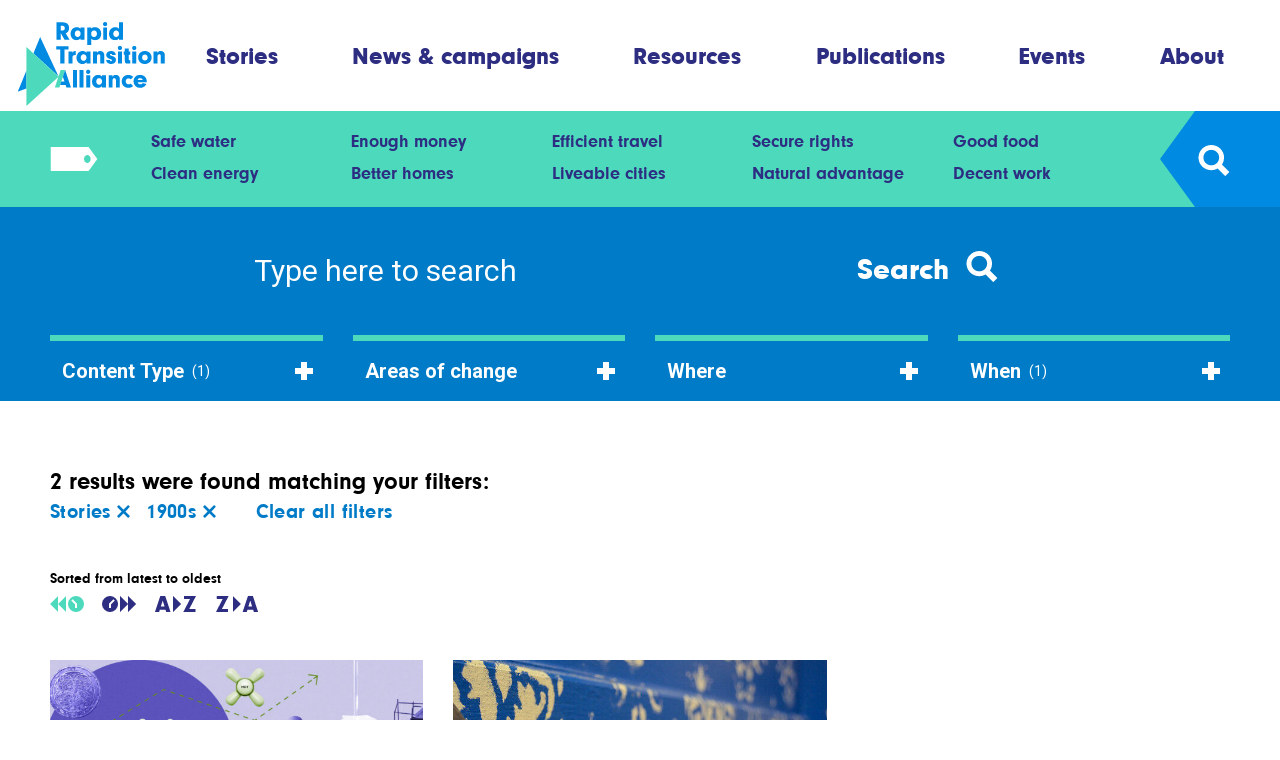

--- FILE ---
content_type: text/html; charset=UTF-8
request_url: https://rapidtransition.org/search/?select-post_type%5B0%5D=stories&select-when%5B%5D=1900-1910
body_size: 11606
content:
<!DOCTYPE html>
<html lang="en-GB">
<head>
    <meta charset="UTF-8"/>

    <!-- Google Chrome Frame for IE -->
    <meta http-equiv="X-UA-Compatible" content="IE=edge,chrome=1">

    <meta id="viewport" name="viewport" content="width=device-width">

    <link rel="icon" href="https://rapidtransition.org/wp-content/themes/rta/favicon.png" type="image/x-icon">
    <link rel="shortcut icon" href="https://rapidtransition.org/wp-content/themes/rta/favicon.png" type="image/x-icon">

    <!-- Chrome coloured bar -->
    <meta name="theme-color" content="#008ae2">

    
    <meta name="description" content="">

    <!-- Facebook / OpenGraph -->
    <meta property="og:type" content="website"/>
    <meta property="og:url" content="https://rapidtransition.org/search/"/>
    <meta property="og:title" content="Search"/>
    <meta property="og:description" content=""/>
    <meta property="og:image" content="https://rapidtransition.org/wp-includes/images/media/default.svg"/>

    <!-- Twitter -->
    <meta name="twitter:card" content="summary_large_image">
            <meta name="twitter:site" content="@RapidTransition">
            <meta name="twitter:title" content="Search"/>
    <meta name="twitter:description" content=""/>
    <meta name="twitter:image" content="https://rapidtransition.org/wp-includes/images/media/default.svg">

        <title>
        Search | Rapid Transition Alliance    </title>

    <link href="https://rapidtransition.org/wp-content/themes/rta/assets/css/style.min.css?v=0.06" rel="stylesheet" type="text/css"/>

    <!-- Google Tag Manager -->
    <script>(function (w, d, s, l, i) {
            w[l] = w[l] || [];
            w[l].push({
                'gtm.start': new Date().getTime(),
                event: 'gtm.js'
            });
            var f   = d.getElementsByTagName(s)[0], j = d.createElement(s), dl = l != 'dataLayer' ? '&l=' + l : '';
            j.async = true;
            j.src   = 'https://www.googletagmanager.com/gtm.js?id=' + i + dl;
            f.parentNode.insertBefore(j, f);
        })(window, document, 'script', 'dataLayer', 'GTM-NWCDL9H');</script>
    <!-- End Google Tag Manager -->

    <!-- wordpress head functions -->
    <meta name='robots' content='max-image-preview:large' />
<link rel="alternate" title="oEmbed (JSON)" type="application/json+oembed" href="https://rapidtransition.org/wp-json/oembed/1.0/embed?url=https%3A%2F%2Frapidtransition.org%2Fsearch%2F" />
<link rel="alternate" title="oEmbed (XML)" type="text/xml+oembed" href="https://rapidtransition.org/wp-json/oembed/1.0/embed?url=https%3A%2F%2Frapidtransition.org%2Fsearch%2F&#038;format=xml" />
<style id='wp-img-auto-sizes-contain-inline-css' type='text/css'>
img:is([sizes=auto i],[sizes^="auto," i]){contain-intrinsic-size:3000px 1500px}
/*# sourceURL=wp-img-auto-sizes-contain-inline-css */
</style>
<style id='wp-emoji-styles-inline-css' type='text/css'>

	img.wp-smiley, img.emoji {
		display: inline !important;
		border: none !important;
		box-shadow: none !important;
		height: 1em !important;
		width: 1em !important;
		margin: 0 0.07em !important;
		vertical-align: -0.1em !important;
		background: none !important;
		padding: 0 !important;
	}
/*# sourceURL=wp-emoji-styles-inline-css */
</style>
<style id='wp-block-library-inline-css' type='text/css'>
:root{--wp-block-synced-color:#7a00df;--wp-block-synced-color--rgb:122,0,223;--wp-bound-block-color:var(--wp-block-synced-color);--wp-editor-canvas-background:#ddd;--wp-admin-theme-color:#007cba;--wp-admin-theme-color--rgb:0,124,186;--wp-admin-theme-color-darker-10:#006ba1;--wp-admin-theme-color-darker-10--rgb:0,107,160.5;--wp-admin-theme-color-darker-20:#005a87;--wp-admin-theme-color-darker-20--rgb:0,90,135;--wp-admin-border-width-focus:2px}@media (min-resolution:192dpi){:root{--wp-admin-border-width-focus:1.5px}}.wp-element-button{cursor:pointer}:root .has-very-light-gray-background-color{background-color:#eee}:root .has-very-dark-gray-background-color{background-color:#313131}:root .has-very-light-gray-color{color:#eee}:root .has-very-dark-gray-color{color:#313131}:root .has-vivid-green-cyan-to-vivid-cyan-blue-gradient-background{background:linear-gradient(135deg,#00d084,#0693e3)}:root .has-purple-crush-gradient-background{background:linear-gradient(135deg,#34e2e4,#4721fb 50%,#ab1dfe)}:root .has-hazy-dawn-gradient-background{background:linear-gradient(135deg,#faaca8,#dad0ec)}:root .has-subdued-olive-gradient-background{background:linear-gradient(135deg,#fafae1,#67a671)}:root .has-atomic-cream-gradient-background{background:linear-gradient(135deg,#fdd79a,#004a59)}:root .has-nightshade-gradient-background{background:linear-gradient(135deg,#330968,#31cdcf)}:root .has-midnight-gradient-background{background:linear-gradient(135deg,#020381,#2874fc)}:root{--wp--preset--font-size--normal:16px;--wp--preset--font-size--huge:42px}.has-regular-font-size{font-size:1em}.has-larger-font-size{font-size:2.625em}.has-normal-font-size{font-size:var(--wp--preset--font-size--normal)}.has-huge-font-size{font-size:var(--wp--preset--font-size--huge)}.has-text-align-center{text-align:center}.has-text-align-left{text-align:left}.has-text-align-right{text-align:right}.has-fit-text{white-space:nowrap!important}#end-resizable-editor-section{display:none}.aligncenter{clear:both}.items-justified-left{justify-content:flex-start}.items-justified-center{justify-content:center}.items-justified-right{justify-content:flex-end}.items-justified-space-between{justify-content:space-between}.screen-reader-text{border:0;clip-path:inset(50%);height:1px;margin:-1px;overflow:hidden;padding:0;position:absolute;width:1px;word-wrap:normal!important}.screen-reader-text:focus{background-color:#ddd;clip-path:none;color:#444;display:block;font-size:1em;height:auto;left:5px;line-height:normal;padding:15px 23px 14px;text-decoration:none;top:5px;width:auto;z-index:100000}html :where(.has-border-color){border-style:solid}html :where([style*=border-top-color]){border-top-style:solid}html :where([style*=border-right-color]){border-right-style:solid}html :where([style*=border-bottom-color]){border-bottom-style:solid}html :where([style*=border-left-color]){border-left-style:solid}html :where([style*=border-width]){border-style:solid}html :where([style*=border-top-width]){border-top-style:solid}html :where([style*=border-right-width]){border-right-style:solid}html :where([style*=border-bottom-width]){border-bottom-style:solid}html :where([style*=border-left-width]){border-left-style:solid}html :where(img[class*=wp-image-]){height:auto;max-width:100%}:where(figure){margin:0 0 1em}html :where(.is-position-sticky){--wp-admin--admin-bar--position-offset:var(--wp-admin--admin-bar--height,0px)}@media screen and (max-width:600px){html :where(.is-position-sticky){--wp-admin--admin-bar--position-offset:0px}}

/*# sourceURL=wp-block-library-inline-css */
</style><style id='global-styles-inline-css' type='text/css'>
:root{--wp--preset--aspect-ratio--square: 1;--wp--preset--aspect-ratio--4-3: 4/3;--wp--preset--aspect-ratio--3-4: 3/4;--wp--preset--aspect-ratio--3-2: 3/2;--wp--preset--aspect-ratio--2-3: 2/3;--wp--preset--aspect-ratio--16-9: 16/9;--wp--preset--aspect-ratio--9-16: 9/16;--wp--preset--color--black: #000000;--wp--preset--color--cyan-bluish-gray: #abb8c3;--wp--preset--color--white: #ffffff;--wp--preset--color--pale-pink: #f78da7;--wp--preset--color--vivid-red: #cf2e2e;--wp--preset--color--luminous-vivid-orange: #ff6900;--wp--preset--color--luminous-vivid-amber: #fcb900;--wp--preset--color--light-green-cyan: #7bdcb5;--wp--preset--color--vivid-green-cyan: #00d084;--wp--preset--color--pale-cyan-blue: #8ed1fc;--wp--preset--color--vivid-cyan-blue: #0693e3;--wp--preset--color--vivid-purple: #9b51e0;--wp--preset--gradient--vivid-cyan-blue-to-vivid-purple: linear-gradient(135deg,rgb(6,147,227) 0%,rgb(155,81,224) 100%);--wp--preset--gradient--light-green-cyan-to-vivid-green-cyan: linear-gradient(135deg,rgb(122,220,180) 0%,rgb(0,208,130) 100%);--wp--preset--gradient--luminous-vivid-amber-to-luminous-vivid-orange: linear-gradient(135deg,rgb(252,185,0) 0%,rgb(255,105,0) 100%);--wp--preset--gradient--luminous-vivid-orange-to-vivid-red: linear-gradient(135deg,rgb(255,105,0) 0%,rgb(207,46,46) 100%);--wp--preset--gradient--very-light-gray-to-cyan-bluish-gray: linear-gradient(135deg,rgb(238,238,238) 0%,rgb(169,184,195) 100%);--wp--preset--gradient--cool-to-warm-spectrum: linear-gradient(135deg,rgb(74,234,220) 0%,rgb(151,120,209) 20%,rgb(207,42,186) 40%,rgb(238,44,130) 60%,rgb(251,105,98) 80%,rgb(254,248,76) 100%);--wp--preset--gradient--blush-light-purple: linear-gradient(135deg,rgb(255,206,236) 0%,rgb(152,150,240) 100%);--wp--preset--gradient--blush-bordeaux: linear-gradient(135deg,rgb(254,205,165) 0%,rgb(254,45,45) 50%,rgb(107,0,62) 100%);--wp--preset--gradient--luminous-dusk: linear-gradient(135deg,rgb(255,203,112) 0%,rgb(199,81,192) 50%,rgb(65,88,208) 100%);--wp--preset--gradient--pale-ocean: linear-gradient(135deg,rgb(255,245,203) 0%,rgb(182,227,212) 50%,rgb(51,167,181) 100%);--wp--preset--gradient--electric-grass: linear-gradient(135deg,rgb(202,248,128) 0%,rgb(113,206,126) 100%);--wp--preset--gradient--midnight: linear-gradient(135deg,rgb(2,3,129) 0%,rgb(40,116,252) 100%);--wp--preset--font-size--small: 13px;--wp--preset--font-size--medium: 20px;--wp--preset--font-size--large: 36px;--wp--preset--font-size--x-large: 42px;--wp--preset--spacing--20: 0.44rem;--wp--preset--spacing--30: 0.67rem;--wp--preset--spacing--40: 1rem;--wp--preset--spacing--50: 1.5rem;--wp--preset--spacing--60: 2.25rem;--wp--preset--spacing--70: 3.38rem;--wp--preset--spacing--80: 5.06rem;--wp--preset--shadow--natural: 6px 6px 9px rgba(0, 0, 0, 0.2);--wp--preset--shadow--deep: 12px 12px 50px rgba(0, 0, 0, 0.4);--wp--preset--shadow--sharp: 6px 6px 0px rgba(0, 0, 0, 0.2);--wp--preset--shadow--outlined: 6px 6px 0px -3px rgb(255, 255, 255), 6px 6px rgb(0, 0, 0);--wp--preset--shadow--crisp: 6px 6px 0px rgb(0, 0, 0);}:where(.is-layout-flex){gap: 0.5em;}:where(.is-layout-grid){gap: 0.5em;}body .is-layout-flex{display: flex;}.is-layout-flex{flex-wrap: wrap;align-items: center;}.is-layout-flex > :is(*, div){margin: 0;}body .is-layout-grid{display: grid;}.is-layout-grid > :is(*, div){margin: 0;}:where(.wp-block-columns.is-layout-flex){gap: 2em;}:where(.wp-block-columns.is-layout-grid){gap: 2em;}:where(.wp-block-post-template.is-layout-flex){gap: 1.25em;}:where(.wp-block-post-template.is-layout-grid){gap: 1.25em;}.has-black-color{color: var(--wp--preset--color--black) !important;}.has-cyan-bluish-gray-color{color: var(--wp--preset--color--cyan-bluish-gray) !important;}.has-white-color{color: var(--wp--preset--color--white) !important;}.has-pale-pink-color{color: var(--wp--preset--color--pale-pink) !important;}.has-vivid-red-color{color: var(--wp--preset--color--vivid-red) !important;}.has-luminous-vivid-orange-color{color: var(--wp--preset--color--luminous-vivid-orange) !important;}.has-luminous-vivid-amber-color{color: var(--wp--preset--color--luminous-vivid-amber) !important;}.has-light-green-cyan-color{color: var(--wp--preset--color--light-green-cyan) !important;}.has-vivid-green-cyan-color{color: var(--wp--preset--color--vivid-green-cyan) !important;}.has-pale-cyan-blue-color{color: var(--wp--preset--color--pale-cyan-blue) !important;}.has-vivid-cyan-blue-color{color: var(--wp--preset--color--vivid-cyan-blue) !important;}.has-vivid-purple-color{color: var(--wp--preset--color--vivid-purple) !important;}.has-black-background-color{background-color: var(--wp--preset--color--black) !important;}.has-cyan-bluish-gray-background-color{background-color: var(--wp--preset--color--cyan-bluish-gray) !important;}.has-white-background-color{background-color: var(--wp--preset--color--white) !important;}.has-pale-pink-background-color{background-color: var(--wp--preset--color--pale-pink) !important;}.has-vivid-red-background-color{background-color: var(--wp--preset--color--vivid-red) !important;}.has-luminous-vivid-orange-background-color{background-color: var(--wp--preset--color--luminous-vivid-orange) !important;}.has-luminous-vivid-amber-background-color{background-color: var(--wp--preset--color--luminous-vivid-amber) !important;}.has-light-green-cyan-background-color{background-color: var(--wp--preset--color--light-green-cyan) !important;}.has-vivid-green-cyan-background-color{background-color: var(--wp--preset--color--vivid-green-cyan) !important;}.has-pale-cyan-blue-background-color{background-color: var(--wp--preset--color--pale-cyan-blue) !important;}.has-vivid-cyan-blue-background-color{background-color: var(--wp--preset--color--vivid-cyan-blue) !important;}.has-vivid-purple-background-color{background-color: var(--wp--preset--color--vivid-purple) !important;}.has-black-border-color{border-color: var(--wp--preset--color--black) !important;}.has-cyan-bluish-gray-border-color{border-color: var(--wp--preset--color--cyan-bluish-gray) !important;}.has-white-border-color{border-color: var(--wp--preset--color--white) !important;}.has-pale-pink-border-color{border-color: var(--wp--preset--color--pale-pink) !important;}.has-vivid-red-border-color{border-color: var(--wp--preset--color--vivid-red) !important;}.has-luminous-vivid-orange-border-color{border-color: var(--wp--preset--color--luminous-vivid-orange) !important;}.has-luminous-vivid-amber-border-color{border-color: var(--wp--preset--color--luminous-vivid-amber) !important;}.has-light-green-cyan-border-color{border-color: var(--wp--preset--color--light-green-cyan) !important;}.has-vivid-green-cyan-border-color{border-color: var(--wp--preset--color--vivid-green-cyan) !important;}.has-pale-cyan-blue-border-color{border-color: var(--wp--preset--color--pale-cyan-blue) !important;}.has-vivid-cyan-blue-border-color{border-color: var(--wp--preset--color--vivid-cyan-blue) !important;}.has-vivid-purple-border-color{border-color: var(--wp--preset--color--vivid-purple) !important;}.has-vivid-cyan-blue-to-vivid-purple-gradient-background{background: var(--wp--preset--gradient--vivid-cyan-blue-to-vivid-purple) !important;}.has-light-green-cyan-to-vivid-green-cyan-gradient-background{background: var(--wp--preset--gradient--light-green-cyan-to-vivid-green-cyan) !important;}.has-luminous-vivid-amber-to-luminous-vivid-orange-gradient-background{background: var(--wp--preset--gradient--luminous-vivid-amber-to-luminous-vivid-orange) !important;}.has-luminous-vivid-orange-to-vivid-red-gradient-background{background: var(--wp--preset--gradient--luminous-vivid-orange-to-vivid-red) !important;}.has-very-light-gray-to-cyan-bluish-gray-gradient-background{background: var(--wp--preset--gradient--very-light-gray-to-cyan-bluish-gray) !important;}.has-cool-to-warm-spectrum-gradient-background{background: var(--wp--preset--gradient--cool-to-warm-spectrum) !important;}.has-blush-light-purple-gradient-background{background: var(--wp--preset--gradient--blush-light-purple) !important;}.has-blush-bordeaux-gradient-background{background: var(--wp--preset--gradient--blush-bordeaux) !important;}.has-luminous-dusk-gradient-background{background: var(--wp--preset--gradient--luminous-dusk) !important;}.has-pale-ocean-gradient-background{background: var(--wp--preset--gradient--pale-ocean) !important;}.has-electric-grass-gradient-background{background: var(--wp--preset--gradient--electric-grass) !important;}.has-midnight-gradient-background{background: var(--wp--preset--gradient--midnight) !important;}.has-small-font-size{font-size: var(--wp--preset--font-size--small) !important;}.has-medium-font-size{font-size: var(--wp--preset--font-size--medium) !important;}.has-large-font-size{font-size: var(--wp--preset--font-size--large) !important;}.has-x-large-font-size{font-size: var(--wp--preset--font-size--x-large) !important;}
/*# sourceURL=global-styles-inline-css */
</style>

<style id='classic-theme-styles-inline-css' type='text/css'>
/*! This file is auto-generated */
.wp-block-button__link{color:#fff;background-color:#32373c;border-radius:9999px;box-shadow:none;text-decoration:none;padding:calc(.667em + 2px) calc(1.333em + 2px);font-size:1.125em}.wp-block-file__button{background:#32373c;color:#fff;text-decoration:none}
/*# sourceURL=/wp-includes/css/classic-themes.min.css */
</style>
<link rel="https://api.w.org/" href="https://rapidtransition.org/wp-json/" /><link rel="alternate" title="JSON" type="application/json" href="https://rapidtransition.org/wp-json/wp/v2/pages/4" /><link rel="EditURI" type="application/rsd+xml" title="RSD" href="https://rapidtransition.org/xmlrpc.php?rsd" />
<meta name="generator" content="WordPress 6.9" />
<link rel="canonical" href="https://rapidtransition.org/search/" />
<link rel='shortlink' href='https://rapidtransition.org/?p=4' />
<meta name="cdp-version" content="1.5.0" /><link rel="icon" href="https://rapidtransition.org/wp-content/uploads/2020/01/cropped-Twitter-stamp-01-32x32.png" sizes="32x32" />
<link rel="icon" href="https://rapidtransition.org/wp-content/uploads/2020/01/cropped-Twitter-stamp-01-192x192.png" sizes="192x192" />
<link rel="apple-touch-icon" href="https://rapidtransition.org/wp-content/uploads/2020/01/cropped-Twitter-stamp-01-180x180.png" />
<meta name="msapplication-TileImage" content="https://rapidtransition.org/wp-content/uploads/2020/01/cropped-Twitter-stamp-01-270x270.png" />
    <!-- end of wordpress head -->

    <!-- Google Fonts -->
    <link href="https://fonts.googleapis.com/css?family=Roboto:400,400i,700,700i" rel="stylesheet">

    <!--[if IE]>
    <script src="//cdnjs.cloudflare.com/ajax/libs/html5shiv/3.7.3/html5shiv.min.js"></script>
    <script src="//cdnjs.cloudflare.com/ajax/libs/picturefill/3.0.3/picturefill.min.js"></script>
    <![endif]-->
</head>

<body class="wp-singular page-template page-template-search page-template-search-php page page-id-4 wp-theme-rta">

<!-- Google Tag Manager (noscript) -->
<noscript>
    <iframe src="https://www.googletagmanager.com/ns.html?id=GTM-NWCDL9H"
            height="0" width="0" style="display:none;visibility:hidden"></iframe>
</noscript>
<!-- End Google Tag Manager (noscript) -->

<header class="c-header js-header">
    <div class="u-container">
        <div class="c-header__inner">
            <a class="c-header__logo" href="https://rapidtransition.org" title="Go to the homepage">
                
<svg class="o-svg o-svg--logo ">
    <use class="o-svg__use " xlink:href="https://rapidtransition.org/wp-content/themes/rta/assets/img/symbol/svg/sprite.symbol.svg#logo"/>
</svg>
            </a>

            <nav class="c-main-menu js-menu-content"><ul id="menu-main-menu" class="c-main-menu__list js-menu-inner"><li id="menu-item-76" class="c-main-menu__list-item menu-item menu-item-type-post_type menu-item-object-page menu-item-76"><a href="https://rapidtransition.org/stories/" class="c-main-menu__link ts-nav">Stories</a></li>
<li id="menu-item-79" class="c-main-menu__list-item menu-item menu-item-type-post_type menu-item-object-page menu-item-79"><a href="https://rapidtransition.org/news-and-campaigns/" class="c-main-menu__link ts-nav">News &#038; campaigns</a></li>
<li id="menu-item-237" class="c-main-menu__list-item menu-item menu-item-type-post_type menu-item-object-page menu-item-237"><a href="https://rapidtransition.org/resources/" class="c-main-menu__link ts-nav">Resources</a></li>
<li id="menu-item-5261" class="c-main-menu__list-item menu-item menu-item-type-post_type menu-item-object-page menu-item-5261"><a href="https://rapidtransition.org/publications/" class="c-main-menu__link ts-nav">Publications</a></li>
<li id="menu-item-235" class="c-main-menu__list-item menu-item menu-item-type-post_type menu-item-object-page menu-item-235"><a href="https://rapidtransition.org/events/" class="c-main-menu__link ts-nav">Events</a></li>
<li id="menu-item-234" class="c-main-menu__list-item menu-item menu-item-type-post_type menu-item-object-page menu-item-234"><a href="https://rapidtransition.org/about/" class="c-main-menu__link ts-nav">About</a></li>
</ul></nav>
            <div class="c-header__mobile-buttons">
                <button class="c-header__button c-header__button--main js-menu-button" type="button" title="Show menu">
                    
<svg class="o-svg o-svg--burger ">
    <use class="o-svg__use " xlink:href="https://rapidtransition.org/wp-content/themes/rta/assets/img/symbol/svg/sprite.symbol.svg#burger"/>
</svg>
                </button>

                <button class="c-header__button c-header__button--secondary js-secondary-button" type="button" title="Show areas of change menu">
                    
<svg class="o-svg o-svg--tag ">
    <use class="o-svg__use " xlink:href="https://rapidtransition.org/wp-content/themes/rta/assets/img/symbol/svg/sprite.symbol.svg#tag"/>
</svg>
                </button>

                <button class="c-header__button c-header__button--search js-search-button" type="button" title="Show search form">
                    
<svg class="o-svg o-svg--search ">
    <use class="o-svg__use " xlink:href="https://rapidtransition.org/wp-content/themes/rta/assets/img/symbol/svg/sprite.symbol.svg#search"/>
</svg>
                </button>
            </div>
        </div>
    </div>
</header>

<nav class="c-secondary-header js-secondary-header">
    <div class="u-container">
        <div class="c-secondary-header__inner">
            <button class="c-secondary-header__tag js-search-close" type="button" title="Show areas of change menu">
                
<svg class="o-svg o-svg--tag ">
    <use class="o-svg__use " xlink:href="https://rapidtransition.org/wp-content/themes/rta/assets/img/symbol/svg/sprite.symbol.svg#tag"/>
</svg>
                <div class="c-secondary-header__tag-arrow"></div>
            </button>

            <div class="c-secondary-header__menu c-secondary-menu js-secondary-menu">
                <nav class="c-secondary-menu__inner js-secondary-menu-inner"><div class="c-secondary-menu__menu-item js-secondary-menu-item"><a href="https://rapidtransition.org/areas-of-change/safe-water/" class=" menu-item menu-item-type-post_type menu-item-object-page menu-item-218 c-secondary-menu__menu-link ts-caption-large">Safe water</a></div><div class="c-secondary-menu__menu-item js-secondary-menu-item"><a href="https://rapidtransition.org/areas-of-change/enough-money/" class=" menu-item menu-item-type-post_type menu-item-object-page menu-item-230 c-secondary-menu__menu-link ts-caption-large">Enough money</a></div><div class="c-secondary-menu__menu-item js-secondary-menu-item"><a href="https://rapidtransition.org/areas-of-change/efficient-travel/" class=" menu-item menu-item-type-post_type menu-item-object-page menu-item-217 c-secondary-menu__menu-link ts-caption-large">Efficient travel</a></div><div class="c-secondary-menu__menu-item js-secondary-menu-item"><a href="https://rapidtransition.org/areas-of-change/secure-rights/" class=" menu-item menu-item-type-post_type menu-item-object-page menu-item-231 c-secondary-menu__menu-link ts-caption-large">Secure rights</a></div><div class="c-secondary-menu__menu-item js-secondary-menu-item"><a href="https://rapidtransition.org/areas-of-change/good-food/" class=" menu-item menu-item-type-post_type menu-item-object-page menu-item-216 c-secondary-menu__menu-link ts-caption-large">Good food</a></div><div class="c-secondary-menu__menu-item js-secondary-menu-item"><a href="https://rapidtransition.org/areas-of-change/clean-energy/" class=" menu-item menu-item-type-post_type menu-item-object-page menu-item-219 c-secondary-menu__menu-link ts-caption-large">Clean energy</a></div><div class="c-secondary-menu__menu-item js-secondary-menu-item"><a href="https://rapidtransition.org/areas-of-change/better-homes/" class=" menu-item menu-item-type-post_type menu-item-object-page menu-item-232 c-secondary-menu__menu-link ts-caption-large">Better homes</a></div><div class="c-secondary-menu__menu-item js-secondary-menu-item"><a href="https://rapidtransition.org/areas-of-change/liveable-cities/" class=" menu-item menu-item-type-post_type menu-item-object-page menu-item-221 c-secondary-menu__menu-link ts-caption-large">Liveable cities</a></div><div class="c-secondary-menu__menu-item js-secondary-menu-item"><a href="https://rapidtransition.org/areas-of-change/natural-advantage/" class=" menu-item menu-item-type-post_type menu-item-object-page menu-item-1339 c-secondary-menu__menu-link ts-caption-large">Natural advantage</a></div><div class="c-secondary-menu__menu-item js-secondary-menu-item"><a href="https://rapidtransition.org/areas-of-change/decent-work/" class=" menu-item menu-item-type-post_type menu-item-object-page menu-item-233 c-secondary-menu__menu-link ts-caption-large">Decent work</a></div></nav>            </div>

            <button class="c-secondary-header__search js-search-open" type="button" title="Show search form">
                <div class="c-secondary-header__search-arrow"></div>
                
<svg class="o-svg o-svg--search ">
    <use class="o-svg__use " xlink:href="https://rapidtransition.org/wp-content/themes/rta/assets/img/symbol/svg/sprite.symbol.svg#search"/>
</svg>
            </button>

            <form class="c-header-search ts-small js-search-form" action="https://rapidtransition.org/" method="get" role="search">
                <div class="c-header-search__inner">
                    <input class="c-header-search__field ts-small js-search-field" name="s" type="text" placeholder="Type here to search"/>

                    <button class="c-header-search__button" title="Search all content" type="submit" value="">
                        <span class="c-header-search__button-text">Search</span>
                        
<svg class="o-svg o-svg--search ">
    <use class="o-svg__use " xlink:href="https://rapidtransition.org/wp-content/themes/rta/assets/img/symbol/svg/sprite.symbol.svg#search"/>
</svg>
                    </button>

                    <div class="u-clear"></div>
                </div>
            </form>
        </div>
    </div>
</nav>
    <section class="c-search-form">
        <div class="u-container">
            <form class="c-search-form__form" action="https://rapidtransition.org/" method="get" role="search">
                <input class="c-search-form__field" name="s" type="text" placeholder="Type here to search" aria-label="Enter search term" value=""/>
                <button class="c-search-form__submit" title="Search all content" type="submit">
                                        <span class="c-search-form__submit-text">Search</span>
<svg class="o-svg o-svg--search c-header-search__icon">
    <use class="o-svg__use " xlink:href="https://rapidtransition.org/wp-content/themes/rta/assets/img/symbol/svg/sprite.symbol.svg#search"/>
</svg>
                </button>
            </form>
        </div>
    </section>

<section class="c-listing o-section o-section--no-background c-listing--search"
         id="listing">
	        <div class="c-listing__filters">
			<section class="c-filters js-filters">
    <form class="c-filters__form js-filters__form" method="get" action="">
            <div class="c-filters__filter c-filters__filter--post-type-container  js-filters__filter">
                    <button class="c-filters__filter__heading js-filters__filter__heading" type="button">
                Content Type<span class="c-filters__filter__heading__icon"></span>
            </button>
                    <ul class="c-filters__filter__list c-filters__filter__list--post-type js-filters__filter__list">
                            <li class="c-filters__filter__list__item c-filters__filter__list__item--checkbox commentaries   js-filters__filter__list__item">
                                            <input class="c-filters__filter__list__item__checkbox js-filters__filter__list__item__checkbox"
                               id="post_type-commentaries"
                               name="select-post_type[]"
                               type="checkbox"
                               value="commentaries"
                            />
                        <label class="c-filters__filter__list__item__label js-filters__filter__list__item__label"
                               for="post_type-commentaries">
                            Commentaries                        </label>
                                        </li>
                                <li class="c-filters__filter__list__item c-filters__filter__list__item--checkbox events   js-filters__filter__list__item">
                                            <input class="c-filters__filter__list__item__checkbox js-filters__filter__list__item__checkbox"
                               id="post_type-events"
                               name="select-post_type[]"
                               type="checkbox"
                               value="events"
                            />
                        <label class="c-filters__filter__list__item__label js-filters__filter__list__item__label"
                               for="post_type-events">
                            Events                        </label>
                                        </li>
                                <li class="c-filters__filter__list__item c-filters__filter__list__item--checkbox resources   js-filters__filter__list__item">
                                            <input class="c-filters__filter__list__item__checkbox js-filters__filter__list__item__checkbox"
                               id="post_type-resources"
                               name="select-post_type[]"
                               type="checkbox"
                               value="resources"
                            />
                        <label class="c-filters__filter__list__item__label js-filters__filter__list__item__label"
                               for="post_type-resources">
                            Resources                        </label>
                                        </li>
                                <li class="c-filters__filter__list__item c-filters__filter__list__item--checkbox stories  is-checked js-filters__filter__list__item">
                                            <input class="c-filters__filter__list__item__checkbox js-filters__filter__list__item__checkbox"
                               id="post_type-stories"
                               name="select-post_type[]"
                               type="checkbox"
                               value="stories"
                             checked="checked"/>
                        <label class="c-filters__filter__list__item__label js-filters__filter__list__item__label"
                               for="post_type-stories">
                            Stories                        </label>
                                        </li>
                        </ul>
    </div>
        <div class="c-filters__filter c-filters__filter--areas-of-change-container  js-filters__filter">
                    <button class="c-filters__filter__heading js-filters__filter__heading" type="button">
                Areas of change<span class="c-filters__filter__heading__icon"></span>
            </button>
                    <ul class="c-filters__filter__list c-filters__filter__list--areas-of-change js-filters__filter__list">
                            <li class="c-filters__filter__list__item c-filters__filter__list__item--checkbox better-homes   js-filters__filter__list__item">
                                            <input class="c-filters__filter__list__item__checkbox js-filters__filter__list__item__checkbox"
                               id="areas-of-change-better-homes"
                               name="select-areas-of-change[]"
                               type="checkbox"
                               value="better-homes"
                            />
                        <label class="c-filters__filter__list__item__label js-filters__filter__list__item__label"
                               for="areas-of-change-better-homes">
                            Better homes                        </label>
                                        </li>
                                <li class="c-filters__filter__list__item c-filters__filter__list__item--checkbox clean-energy   js-filters__filter__list__item">
                                            <input class="c-filters__filter__list__item__checkbox js-filters__filter__list__item__checkbox"
                               id="areas-of-change-clean-energy"
                               name="select-areas-of-change[]"
                               type="checkbox"
                               value="clean-energy"
                            />
                        <label class="c-filters__filter__list__item__label js-filters__filter__list__item__label"
                               for="areas-of-change-clean-energy">
                            Clean energy                        </label>
                                        </li>
                                <li class="c-filters__filter__list__item c-filters__filter__list__item--checkbox decent-work   js-filters__filter__list__item">
                                            <input class="c-filters__filter__list__item__checkbox js-filters__filter__list__item__checkbox"
                               id="areas-of-change-decent-work"
                               name="select-areas-of-change[]"
                               type="checkbox"
                               value="decent-work"
                            />
                        <label class="c-filters__filter__list__item__label js-filters__filter__list__item__label"
                               for="areas-of-change-decent-work">
                            Decent work                        </label>
                                        </li>
                                <li class="c-filters__filter__list__item c-filters__filter__list__item--checkbox digital-progress   js-filters__filter__list__item">
                                            <input class="c-filters__filter__list__item__checkbox js-filters__filter__list__item__checkbox"
                               id="areas-of-change-digital-progress"
                               name="select-areas-of-change[]"
                               type="checkbox"
                               value="digital-progress"
                            />
                        <label class="c-filters__filter__list__item__label js-filters__filter__list__item__label"
                               for="areas-of-change-digital-progress">
                            Digital progress                        </label>
                                        </li>
                                <li class="c-filters__filter__list__item c-filters__filter__list__item--checkbox efficient-travel   js-filters__filter__list__item">
                                            <input class="c-filters__filter__list__item__checkbox js-filters__filter__list__item__checkbox"
                               id="areas-of-change-efficient-travel"
                               name="select-areas-of-change[]"
                               type="checkbox"
                               value="efficient-travel"
                            />
                        <label class="c-filters__filter__list__item__label js-filters__filter__list__item__label"
                               for="areas-of-change-efficient-travel">
                            Efficient travel                        </label>
                                        </li>
                                <li class="c-filters__filter__list__item c-filters__filter__list__item--checkbox enough-money   js-filters__filter__list__item">
                                            <input class="c-filters__filter__list__item__checkbox js-filters__filter__list__item__checkbox"
                               id="areas-of-change-enough-money"
                               name="select-areas-of-change[]"
                               type="checkbox"
                               value="enough-money"
                            />
                        <label class="c-filters__filter__list__item__label js-filters__filter__list__item__label"
                               for="areas-of-change-enough-money">
                            Enough money                        </label>
                                        </li>
                                <li class="c-filters__filter__list__item c-filters__filter__list__item--checkbox good-food   js-filters__filter__list__item">
                                            <input class="c-filters__filter__list__item__checkbox js-filters__filter__list__item__checkbox"
                               id="areas-of-change-good-food"
                               name="select-areas-of-change[]"
                               type="checkbox"
                               value="good-food"
                            />
                        <label class="c-filters__filter__list__item__label js-filters__filter__list__item__label"
                               for="areas-of-change-good-food">
                            Good food                        </label>
                                        </li>
                                <li class="c-filters__filter__list__item c-filters__filter__list__item--checkbox liveable-cities   js-filters__filter__list__item">
                                            <input class="c-filters__filter__list__item__checkbox js-filters__filter__list__item__checkbox"
                               id="areas-of-change-liveable-cities"
                               name="select-areas-of-change[]"
                               type="checkbox"
                               value="liveable-cities"
                            />
                        <label class="c-filters__filter__list__item__label js-filters__filter__list__item__label"
                               for="areas-of-change-liveable-cities">
                            Liveable cities                        </label>
                                        </li>
                                <li class="c-filters__filter__list__item c-filters__filter__list__item--checkbox natural-advantage   js-filters__filter__list__item">
                                            <input class="c-filters__filter__list__item__checkbox js-filters__filter__list__item__checkbox"
                               id="areas-of-change-natural-advantage"
                               name="select-areas-of-change[]"
                               type="checkbox"
                               value="natural-advantage"
                            />
                        <label class="c-filters__filter__list__item__label js-filters__filter__list__item__label"
                               for="areas-of-change-natural-advantage">
                            Natural advantage                        </label>
                                        </li>
                                <li class="c-filters__filter__list__item c-filters__filter__list__item--checkbox safe-water   js-filters__filter__list__item">
                                            <input class="c-filters__filter__list__item__checkbox js-filters__filter__list__item__checkbox"
                               id="areas-of-change-safe-water"
                               name="select-areas-of-change[]"
                               type="checkbox"
                               value="safe-water"
                            />
                        <label class="c-filters__filter__list__item__label js-filters__filter__list__item__label"
                               for="areas-of-change-safe-water">
                            Safe water                        </label>
                                        </li>
                                <li class="c-filters__filter__list__item c-filters__filter__list__item--checkbox secure-rights   js-filters__filter__list__item">
                                            <input class="c-filters__filter__list__item__checkbox js-filters__filter__list__item__checkbox"
                               id="areas-of-change-secure-rights"
                               name="select-areas-of-change[]"
                               type="checkbox"
                               value="secure-rights"
                            />
                        <label class="c-filters__filter__list__item__label js-filters__filter__list__item__label"
                               for="areas-of-change-secure-rights">
                            Secure rights                        </label>
                                        </li>
                        </ul>
    </div>
        <div class="c-filters__filter c-filters__filter--where-container  js-filters__filter">
                    <button class="c-filters__filter__heading js-filters__filter__heading" type="button">
                Where<span class="c-filters__filter__heading__icon"></span>
            </button>
                    <ul class="c-filters__filter__list c-filters__filter__list--where js-filters__filter__list">
                            <li class="c-filters__filter__list__item c-filters__filter__list__item--checkbox east-asia-pacific   js-filters__filter__list__item">
                                            <input class="c-filters__filter__list__item__checkbox js-filters__filter__list__item__checkbox"
                               id="where-east-asia-pacific"
                               name="select-where[]"
                               type="checkbox"
                               value="east-asia-pacific"
                            />
                        <label class="c-filters__filter__list__item__label js-filters__filter__list__item__label"
                               for="where-east-asia-pacific">
                            East Asia &amp; Pacific                        </label>
                                        </li>
                                <li class="c-filters__filter__list__item c-filters__filter__list__item--checkbox europe-central-asia   js-filters__filter__list__item">
                                            <input class="c-filters__filter__list__item__checkbox js-filters__filter__list__item__checkbox"
                               id="where-europe-central-asia"
                               name="select-where[]"
                               type="checkbox"
                               value="europe-central-asia"
                            />
                        <label class="c-filters__filter__list__item__label js-filters__filter__list__item__label"
                               for="where-europe-central-asia">
                            Europe &amp; Central Asia                        </label>
                                        </li>
                                <li class="c-filters__filter__list__item c-filters__filter__list__item--checkbox latin-america-caribbean   js-filters__filter__list__item">
                                            <input class="c-filters__filter__list__item__checkbox js-filters__filter__list__item__checkbox"
                               id="where-latin-america-caribbean"
                               name="select-where[]"
                               type="checkbox"
                               value="latin-america-caribbean"
                            />
                        <label class="c-filters__filter__list__item__label js-filters__filter__list__item__label"
                               for="where-latin-america-caribbean">
                            Latin America &amp; Caribbean                        </label>
                                        </li>
                                <li class="c-filters__filter__list__item c-filters__filter__list__item--checkbox middle-east-north-africa   js-filters__filter__list__item">
                                            <input class="c-filters__filter__list__item__checkbox js-filters__filter__list__item__checkbox"
                               id="where-middle-east-north-africa"
                               name="select-where[]"
                               type="checkbox"
                               value="middle-east-north-africa"
                            />
                        <label class="c-filters__filter__list__item__label js-filters__filter__list__item__label"
                               for="where-middle-east-north-africa">
                            Middle East &amp; North Africa                        </label>
                                        </li>
                                <li class="c-filters__filter__list__item c-filters__filter__list__item--checkbox north-america   js-filters__filter__list__item">
                                            <input class="c-filters__filter__list__item__checkbox js-filters__filter__list__item__checkbox"
                               id="where-north-america"
                               name="select-where[]"
                               type="checkbox"
                               value="north-america"
                            />
                        <label class="c-filters__filter__list__item__label js-filters__filter__list__item__label"
                               for="where-north-america">
                            North America                        </label>
                                        </li>
                                <li class="c-filters__filter__list__item c-filters__filter__list__item--checkbox south-asia   js-filters__filter__list__item">
                                            <input class="c-filters__filter__list__item__checkbox js-filters__filter__list__item__checkbox"
                               id="where-south-asia"
                               name="select-where[]"
                               type="checkbox"
                               value="south-asia"
                            />
                        <label class="c-filters__filter__list__item__label js-filters__filter__list__item__label"
                               for="where-south-asia">
                            South Asia                        </label>
                                        </li>
                                <li class="c-filters__filter__list__item c-filters__filter__list__item--checkbox sub-saharan-africa   js-filters__filter__list__item">
                                            <input class="c-filters__filter__list__item__checkbox js-filters__filter__list__item__checkbox"
                               id="where-sub-saharan-africa"
                               name="select-where[]"
                               type="checkbox"
                               value="sub-saharan-africa"
                            />
                        <label class="c-filters__filter__list__item__label js-filters__filter__list__item__label"
                               for="where-sub-saharan-africa">
                            Sub-Saharan Africa                        </label>
                                        </li>
                        </ul>
    </div>
        <div class="c-filters__filter c-filters__filter--when-container  js-filters__filter">
                    <button class="c-filters__filter__heading js-filters__filter__heading" type="button">
                When<span class="c-filters__filter__heading__icon"></span>
            </button>
                    <ul class="c-filters__filter__list c-filters__filter__list--when js-filters__filter__list">
                            <li class="c-filters__filter__list__item c-filters__filter__list__item--checkbox 1850-1860   js-filters__filter__list__item">
                                            <input class="c-filters__filter__list__item__checkbox js-filters__filter__list__item__checkbox"
                               id="when-1850-1860"
                               name="select-when[]"
                               type="checkbox"
                               value="1850-1860"
                            />
                        <label class="c-filters__filter__list__item__label js-filters__filter__list__item__label"
                               for="when-1850-1860">
                            1850 - 1860                        </label>
                                        </li>
                                <li class="c-filters__filter__list__item c-filters__filter__list__item--checkbox 1860-1870   js-filters__filter__list__item">
                                            <input class="c-filters__filter__list__item__checkbox js-filters__filter__list__item__checkbox"
                               id="when-1860-1870"
                               name="select-when[]"
                               type="checkbox"
                               value="1860-1870"
                            />
                        <label class="c-filters__filter__list__item__label js-filters__filter__list__item__label"
                               for="when-1860-1870">
                            1860 - 1870                        </label>
                                        </li>
                                <li class="c-filters__filter__list__item c-filters__filter__list__item--checkbox 1880-1890   js-filters__filter__list__item">
                                            <input class="c-filters__filter__list__item__checkbox js-filters__filter__list__item__checkbox"
                               id="when-1880-1890"
                               name="select-when[]"
                               type="checkbox"
                               value="1880-1890"
                            />
                        <label class="c-filters__filter__list__item__label js-filters__filter__list__item__label"
                               for="when-1880-1890">
                            1880 - 1890                        </label>
                                        </li>
                                <li class="c-filters__filter__list__item c-filters__filter__list__item--checkbox 1890-1900   js-filters__filter__list__item">
                                            <input class="c-filters__filter__list__item__checkbox js-filters__filter__list__item__checkbox"
                               id="when-1890-1900"
                               name="select-when[]"
                               type="checkbox"
                               value="1890-1900"
                            />
                        <label class="c-filters__filter__list__item__label js-filters__filter__list__item__label"
                               for="when-1890-1900">
                            1890 - 1900                        </label>
                                        </li>
                                <li class="c-filters__filter__list__item c-filters__filter__list__item--checkbox 1900-1910  is-checked js-filters__filter__list__item">
                                            <input class="c-filters__filter__list__item__checkbox js-filters__filter__list__item__checkbox"
                               id="when-1900-1910"
                               name="select-when[]"
                               type="checkbox"
                               value="1900-1910"
                             checked="checked"/>
                        <label class="c-filters__filter__list__item__label js-filters__filter__list__item__label"
                               for="when-1900-1910">
                            1900s                        </label>
                                        </li>
                                <li class="c-filters__filter__list__item c-filters__filter__list__item--checkbox 1910-1920   js-filters__filter__list__item">
                                            <input class="c-filters__filter__list__item__checkbox js-filters__filter__list__item__checkbox"
                               id="when-1910-1920"
                               name="select-when[]"
                               type="checkbox"
                               value="1910-1920"
                            />
                        <label class="c-filters__filter__list__item__label js-filters__filter__list__item__label"
                               for="when-1910-1920">
                            1910 - 1920                        </label>
                                        </li>
                                <li class="c-filters__filter__list__item c-filters__filter__list__item--checkbox 1911-1920   js-filters__filter__list__item">
                                            <input class="c-filters__filter__list__item__checkbox js-filters__filter__list__item__checkbox"
                               id="when-1911-1920"
                               name="select-when[]"
                               type="checkbox"
                               value="1911-1920"
                            />
                        <label class="c-filters__filter__list__item__label js-filters__filter__list__item__label"
                               for="when-1911-1920">
                            1910s                        </label>
                                        </li>
                                <li class="c-filters__filter__list__item c-filters__filter__list__item--checkbox 1921-1930   js-filters__filter__list__item">
                                            <input class="c-filters__filter__list__item__checkbox js-filters__filter__list__item__checkbox"
                               id="when-1921-1930"
                               name="select-when[]"
                               type="checkbox"
                               value="1921-1930"
                            />
                        <label class="c-filters__filter__list__item__label js-filters__filter__list__item__label"
                               for="when-1921-1930">
                            1920s                        </label>
                                        </li>
                                <li class="c-filters__filter__list__item c-filters__filter__list__item--checkbox 1931-1940   js-filters__filter__list__item">
                                            <input class="c-filters__filter__list__item__checkbox js-filters__filter__list__item__checkbox"
                               id="when-1931-1940"
                               name="select-when[]"
                               type="checkbox"
                               value="1931-1940"
                            />
                        <label class="c-filters__filter__list__item__label js-filters__filter__list__item__label"
                               for="when-1931-1940">
                            1930s                        </label>
                                        </li>
                                <li class="c-filters__filter__list__item c-filters__filter__list__item--checkbox 1941-1950   js-filters__filter__list__item">
                                            <input class="c-filters__filter__list__item__checkbox js-filters__filter__list__item__checkbox"
                               id="when-1941-1950"
                               name="select-when[]"
                               type="checkbox"
                               value="1941-1950"
                            />
                        <label class="c-filters__filter__list__item__label js-filters__filter__list__item__label"
                               for="when-1941-1950">
                            1940s                        </label>
                                        </li>
                                <li class="c-filters__filter__list__item c-filters__filter__list__item--checkbox 1950-1960   js-filters__filter__list__item">
                                            <input class="c-filters__filter__list__item__checkbox js-filters__filter__list__item__checkbox"
                               id="when-1950-1960"
                               name="select-when[]"
                               type="checkbox"
                               value="1950-1960"
                            />
                        <label class="c-filters__filter__list__item__label js-filters__filter__list__item__label"
                               for="when-1950-1960">
                            1950-1960                        </label>
                                        </li>
                                <li class="c-filters__filter__list__item c-filters__filter__list__item--checkbox 1951-1960   js-filters__filter__list__item">
                                            <input class="c-filters__filter__list__item__checkbox js-filters__filter__list__item__checkbox"
                               id="when-1951-1960"
                               name="select-when[]"
                               type="checkbox"
                               value="1951-1960"
                            />
                        <label class="c-filters__filter__list__item__label js-filters__filter__list__item__label"
                               for="when-1951-1960">
                            1950s                        </label>
                                        </li>
                                <li class="c-filters__filter__list__item c-filters__filter__list__item--checkbox 1960-1970   js-filters__filter__list__item">
                                            <input class="c-filters__filter__list__item__checkbox js-filters__filter__list__item__checkbox"
                               id="when-1960-1970"
                               name="select-when[]"
                               type="checkbox"
                               value="1960-1970"
                            />
                        <label class="c-filters__filter__list__item__label js-filters__filter__list__item__label"
                               for="when-1960-1970">
                            1960 - 1970                        </label>
                                        </li>
                                <li class="c-filters__filter__list__item c-filters__filter__list__item--checkbox 1961-1970   js-filters__filter__list__item">
                                            <input class="c-filters__filter__list__item__checkbox js-filters__filter__list__item__checkbox"
                               id="when-1961-1970"
                               name="select-when[]"
                               type="checkbox"
                               value="1961-1970"
                            />
                        <label class="c-filters__filter__list__item__label js-filters__filter__list__item__label"
                               for="when-1961-1970">
                            1960s                        </label>
                                        </li>
                                <li class="c-filters__filter__list__item c-filters__filter__list__item--checkbox 1970-1980   js-filters__filter__list__item">
                                            <input class="c-filters__filter__list__item__checkbox js-filters__filter__list__item__checkbox"
                               id="when-1970-1980"
                               name="select-when[]"
                               type="checkbox"
                               value="1970-1980"
                            />
                        <label class="c-filters__filter__list__item__label js-filters__filter__list__item__label"
                               for="when-1970-1980">
                            1970 - 1980                        </label>
                                        </li>
                                <li class="c-filters__filter__list__item c-filters__filter__list__item--checkbox 1971-1980   js-filters__filter__list__item">
                                            <input class="c-filters__filter__list__item__checkbox js-filters__filter__list__item__checkbox"
                               id="when-1971-1980"
                               name="select-when[]"
                               type="checkbox"
                               value="1971-1980"
                            />
                        <label class="c-filters__filter__list__item__label js-filters__filter__list__item__label"
                               for="when-1971-1980">
                            1970s                        </label>
                                        </li>
                                <li class="c-filters__filter__list__item c-filters__filter__list__item--checkbox 1981-1990   js-filters__filter__list__item">
                                            <input class="c-filters__filter__list__item__checkbox js-filters__filter__list__item__checkbox"
                               id="when-1981-1990"
                               name="select-when[]"
                               type="checkbox"
                               value="1981-1990"
                            />
                        <label class="c-filters__filter__list__item__label js-filters__filter__list__item__label"
                               for="when-1981-1990">
                            1980s                        </label>
                                        </li>
                                <li class="c-filters__filter__list__item c-filters__filter__list__item--checkbox 1990-2000   js-filters__filter__list__item">
                                            <input class="c-filters__filter__list__item__checkbox js-filters__filter__list__item__checkbox"
                               id="when-1990-2000"
                               name="select-when[]"
                               type="checkbox"
                               value="1990-2000"
                            />
                        <label class="c-filters__filter__list__item__label js-filters__filter__list__item__label"
                               for="when-1990-2000">
                            1990 - 2000                        </label>
                                        </li>
                                <li class="c-filters__filter__list__item c-filters__filter__list__item--checkbox 1991-2000   js-filters__filter__list__item">
                                            <input class="c-filters__filter__list__item__checkbox js-filters__filter__list__item__checkbox"
                               id="when-1991-2000"
                               name="select-when[]"
                               type="checkbox"
                               value="1991-2000"
                            />
                        <label class="c-filters__filter__list__item__label js-filters__filter__list__item__label"
                               for="when-1991-2000">
                            1990s                        </label>
                                        </li>
                                <li class="c-filters__filter__list__item c-filters__filter__list__item--checkbox 2001-2010   js-filters__filter__list__item">
                                            <input class="c-filters__filter__list__item__checkbox js-filters__filter__list__item__checkbox"
                               id="when-2001-2010"
                               name="select-when[]"
                               type="checkbox"
                               value="2001-2010"
                            />
                        <label class="c-filters__filter__list__item__label js-filters__filter__list__item__label"
                               for="when-2001-2010">
                            2000s                        </label>
                                        </li>
                                <li class="c-filters__filter__list__item c-filters__filter__list__item--checkbox 2011-2020   js-filters__filter__list__item">
                                            <input class="c-filters__filter__list__item__checkbox js-filters__filter__list__item__checkbox"
                               id="when-2011-2020"
                               name="select-when[]"
                               type="checkbox"
                               value="2011-2020"
                            />
                        <label class="c-filters__filter__list__item__label js-filters__filter__list__item__label"
                               for="when-2011-2020">
                            2010s                        </label>
                                        </li>
                                <li class="c-filters__filter__list__item c-filters__filter__list__item--checkbox 2011-2021   js-filters__filter__list__item">
                                            <input class="c-filters__filter__list__item__checkbox js-filters__filter__list__item__checkbox"
                               id="when-2011-2021"
                               name="select-when[]"
                               type="checkbox"
                               value="2011-2021"
                            />
                        <label class="c-filters__filter__list__item__label js-filters__filter__list__item__label"
                               for="when-2011-2021">
                            2011-2021                        </label>
                                        </li>
                                <li class="c-filters__filter__list__item c-filters__filter__list__item--checkbox 2021-2031   js-filters__filter__list__item">
                                            <input class="c-filters__filter__list__item__checkbox js-filters__filter__list__item__checkbox"
                               id="when-2021-2031"
                               name="select-when[]"
                               type="checkbox"
                               value="2021-2031"
                            />
                        <label class="c-filters__filter__list__item__label js-filters__filter__list__item__label"
                               for="when-2021-2031">
                            2021-2031                        </label>
                                        </li>
                                <li class="c-filters__filter__list__item c-filters__filter__list__item--checkbox 2031-2040   js-filters__filter__list__item">
                                            <input class="c-filters__filter__list__item__checkbox js-filters__filter__list__item__checkbox"
                               id="when-2031-2040"
                               name="select-when[]"
                               type="checkbox"
                               value="2031-2040"
                            />
                        <label class="c-filters__filter__list__item__label js-filters__filter__list__item__label"
                               for="when-2031-2040">
                            2030s                        </label>
                                        </li>
                                <li class="c-filters__filter__list__item c-filters__filter__list__item--checkbox 2041-2050   js-filters__filter__list__item">
                                            <input class="c-filters__filter__list__item__checkbox js-filters__filter__list__item__checkbox"
                               id="when-2041-2050"
                               name="select-when[]"
                               type="checkbox"
                               value="2041-2050"
                            />
                        <label class="c-filters__filter__list__item__label js-filters__filter__list__item__label"
                               for="when-2041-2050">
                            2040s                        </label>
                                        </li>
                                <li class="c-filters__filter__list__item c-filters__filter__list__item--checkbox pre-1900s   js-filters__filter__list__item">
                                            <input class="c-filters__filter__list__item__checkbox js-filters__filter__list__item__checkbox"
                               id="when-pre-1900s"
                               name="select-when[]"
                               type="checkbox"
                               value="pre-1900s"
                            />
                        <label class="c-filters__filter__list__item__label js-filters__filter__list__item__label"
                               for="when-pre-1900s">
                            Pre 1900s                        </label>
                                        </li>
                        </ul>
    </div>
    <input class="c-filters__hidden-input js-filters__hidden-input" type="hidden" name="hidden-s" value="">
    </form>
</section>
        </div>
		        <div class="c-listing__header">
            <div class="u-container">
				                    <p class="c-listing__results-text ts-large">
						2 results were found matching your filters:                    </p>
					                    <div class="c-listing__active-filters">
						    <section class="c-active-filters js-active-filters">
        <form class="c-active-filters__form js-active-filters__form" method="get" action="">
            <div class="c-active-filter c-active-filter--stories js-active-filter">
    <label class="c-active-filter__label"
           for="post_type-stories">
        Stories    </label>

    <span class="c-active-filter__remove"
          data-id="post_type-stories"
          data-name="post_type">
    </span>
</div>
<div class="c-active-filter c-active-filter--1900-1910 js-active-filter">
    <label class="c-active-filter__label"
           for="when-1900-1910">
        1900s    </label>

    <span class="c-active-filter__remove"
          data-id="when-1900-1910"
          data-name="when">
    </span>
</div>
<input class="c-filters__hidden-input js-filters__hidden-input" type="hidden" name="hidden-s" value="">
    <div class="c-filters__buttons js-filters__buttons">
                    <button class="c-filters__button c-filters__button--clear c-button c-button--secondary js-filters__clear" type="reset">
                <span class="c-filters__button-text">Clear all filters</span>
            </button>
                </div>
            </form>
    </section>
                        </div>
					            </div>
        </div>
		
    <div class="c-listing__top">
        <div class="u-container">
            <div class="c-listing__top-left">
				                    <div class="c-listing__sorter">
						<aside class="c-sorter js-sorter">
    <p class="c-sorter__title ts-caption" id="sorter-label">
        Sorted from latest to oldest    </p>

    <div class="c-sorter__buttons">
        
            <a class="c-sorter__link js-sort is-active"
               href="/search/?select-post_type%5B0%5D=stories&select-when%5B0%5D=1900-1910&sort-by=ndate#listing"
               data-sort="ndate"
               title="Sort sort-old">
                
<svg class="o-svg o-svg--sort-old ">
    <use class="o-svg__use " xlink:href="https://rapidtransition.org/wp-content/themes/rta/assets/img/symbol/svg/sprite.symbol.svg#sort-old"/>
</svg>
            </a>
            
            <a class="c-sorter__link js-sort "
               href="/search/?select-post_type%5B0%5D=stories&select-when%5B0%5D=1900-1910&sort-by=odate#listing"
               data-sort="odate"
               title="Sort sort-new">
                
<svg class="o-svg o-svg--sort-new ">
    <use class="o-svg__use " xlink:href="https://rapidtransition.org/wp-content/themes/rta/assets/img/symbol/svg/sprite.symbol.svg#sort-new"/>
</svg>
            </a>
            
            <a class="c-sorter__link js-sort "
               href="/search/?select-post_type%5B0%5D=stories&select-when%5B0%5D=1900-1910&sort-by=titleaz#listing"
               data-sort="titleaz"
               title="Sort sort-az">
                
<svg class="o-svg o-svg--sort-az ">
    <use class="o-svg__use " xlink:href="https://rapidtransition.org/wp-content/themes/rta/assets/img/symbol/svg/sprite.symbol.svg#sort-az"/>
</svg>
            </a>
            
            <a class="c-sorter__link js-sort "
               href="/search/?select-post_type%5B0%5D=stories&select-when%5B0%5D=1900-1910&sort-by=titleza#listing"
               data-sort="titleza"
               title="Sort sort-za">
                
<svg class="o-svg o-svg--sort-za ">
    <use class="o-svg__use " xlink:href="https://rapidtransition.org/wp-content/themes/rta/assets/img/symbol/svg/sprite.symbol.svg#sort-za"/>
</svg>
            </a>
                </div>
</aside>

                    </div>
					            </div>

			        </div>
    </div>

    <div class="u-container">
        <div class="c-listing__list">
			<article class="c-card c-card--stories ">
            <a class="c-card__image-wrapper" href="https://rapidtransition.org/stories/the-first-flush-of-transition-the-rise-of-british-indoor-plumbing-and-what-it-tells-us-about-rapid-transition/">
            <img class="c-card__image " src="https://rapidtransition.org/wp-content/uploads/2021/07/Nesta_Stories_of_Change_Sanitation_CS_Banner-820x420.jpg" alt="" title="Nesta_Stories_of_Change_Sanitation_CS_Banner"/>
        </a>
        
    <div class="c-card__content  c-card__content--border">
                    <p class="c-card__type ts-heading-4">
                Story of change            </p>
            
        <a class="c-card__title ts-heading-3" href="https://rapidtransition.org/stories/the-first-flush-of-transition-the-rise-of-british-indoor-plumbing-and-what-it-tells-us-about-rapid-transition/" title="The first flush of transition: the rise of British indoor plumbing and what it tells us about rapid transition">
            The first flush of transition: the rise of British indoor plumbing and what it tells us about rapid transition        </a>

                    <p class="c-card__excerpt ts-medium">
                A little over 100 years ago, most households in the UK did not have access to an indoor bathroom fitted with a toilet, bath, or even running water. The rise...            </p>
            
<div class="c-list-meta c-list-meta--stories img-view ts-caption">
            <span class="c-list-meta__date">
             Posted on 13&nbsp;July&nbsp;2021        </span>
                <div class="c-list-meta__tags ">
            
<svg class="o-svg o-svg--tag-solid c-list-meta__icon">
    <use class="o-svg__use " xlink:href="https://rapidtransition.org/wp-content/themes/rta/assets/img/symbol/svg/sprite.symbol.svg#tag-solid"/>
</svg>
                <a class="c-list-meta__tag" href="https://rapidtransition.org/areas-of-change/better-homes/" title="Better homes">Better homes</a>,                 <a class="c-list-meta__tag" href="https://rapidtransition.org/areas-of-change/safe-water/" title="Safe water">Safe water</a>        </div>
        </div>
    </div>
</article>
<article class="c-card c-card--stories ">
            <a class="c-card__image-wrapper" href="https://rapidtransition.org/stories/st-matters-how-the-covid-19-crisis-reveals-both-progress-and-the-challenge-of-universal-sanitation/">
            <img class="c-card__image " src="https://rapidtransition.org/wp-content/uploads/2020/05/7532328174_0e95b11401_c-e1679479166918-800x420.jpg" alt="" title="7532328174_0e95b11401_c"/>
        </a>
        
    <div class="c-card__content  c-card__content--border">
                    <p class="c-card__type ts-heading-4">
                Story of change            </p>
            
        <a class="c-card__title ts-heading-3" href="https://rapidtransition.org/stories/st-matters-how-the-covid-19-crisis-reveals-both-progress-and-the-challenge-of-universal-sanitation/" title="S**t matters &#8211; how the Covid-19 crisis reveals both progress and the challenge of universal sanitation">
            S**t matters &#8211; how the Covid-19 crisis reveals both progress and the challenge of universal sanitation        </a>

                    <p class="c-card__excerpt ts-medium">
                Never has a resource crisis been brought so swiftly to the attention of the global North than when toilet paper was suddenly in short supply and even...            </p>
            
<div class="c-list-meta c-list-meta--stories img-view ts-caption">
            <span class="c-list-meta__date">
             Posted on 5&nbsp;May&nbsp;2020        </span>
                <div class="c-list-meta__tags ">
            
<svg class="o-svg o-svg--tag-solid c-list-meta__icon">
    <use class="o-svg__use " xlink:href="https://rapidtransition.org/wp-content/themes/rta/assets/img/symbol/svg/sprite.symbol.svg#tag-solid"/>
</svg>
                <a class="c-list-meta__tag" href="https://rapidtransition.org/areas-of-change/safe-water/" title="Safe water">Safe water</a>,                 <a class="c-list-meta__tag" href="https://rapidtransition.org/areas-of-change/secure-rights/" title="Secure rights">Secure rights</a>,                 <a class="c-list-meta__tag" href="https://rapidtransition.org/areas-of-change/liveable-cities/" title="Liveable cities">Liveable cities</a>,                 <a class="c-list-meta__tag" href="https://rapidtransition.org/areas-of-change/better-homes/" title="Better homes">Better homes</a>        </div>
        </div>
    </div>
</article>
        </div>
    </div>

	</section>
<footer class="c-footer">
	<div class="c-footer__cta-wrapper">
		<div class="u-container">
			<ul class="c-footer__cta">
				<li class="c-footer__cta-item">
											<a class="c-footer__cta-button ts-footer-button gtm-mc-subscribe"
						   href="http://eepurl.com/dAxVZj"
						   target="_blank">
							Subscribe to our newsletter							
<svg class="o-svg o-svg--arrow-right ">
    <use class="o-svg__use " xlink:href="https://rapidtransition.org/wp-content/themes/rta/assets/img/symbol/svg/sprite.symbol.svg#arrow-right"/>
</svg>
						</a>
										</li>
				<li class="c-footer__cta-item c-footer__cta-item--follow">
											<span class="c-footer__follow-text ts-footer-button">Follow our stories</span>
												<a class="c-footer__cta-social-network gtm-social-link"
						   href="https://www.facebook.com/rapidtransitionalliance/"
						   target="_blank">
							
<svg class="o-svg o-svg--facebook ">
    <use class="o-svg__use " xlink:href="https://rapidtransition.org/wp-content/themes/rta/assets/img/symbol/svg/sprite.symbol.svg#facebook"/>
</svg>
						</a>
												<a class="c-footer__cta-social-network gtm-social-link"
						   href="https://twitter.com/RapidTransition"
						   target="_blank">
							
<svg class="o-svg o-svg--twitter ">
    <use class="o-svg__use " xlink:href="https://rapidtransition.org/wp-content/themes/rta/assets/img/symbol/svg/sprite.symbol.svg#twitter"/>
</svg>
						</a>
												<a class="c-footer__cta-social-network gtm-social-link"
						   href="https://www.youtube.com/channel/UCnqEhLnguYXiSd6Ndn_0zgA"
						   target="_blank">
							
<svg class="o-svg o-svg--youtube ">
    <use class="o-svg__use " xlink:href="https://rapidtransition.org/wp-content/themes/rta/assets/img/symbol/svg/sprite.symbol.svg#youtube"/>
</svg>
						</a>
												<a class="c-footer__cta-social-network gtm-social-link"
						   href="https://instagram.com/rapidtransitionalliance"
						   target="_blank">
							
<svg class="o-svg o-svg--instagram ">
    <use class="o-svg__use " xlink:href="https://rapidtransition.org/wp-content/themes/rta/assets/img/symbol/svg/sprite.symbol.svg#instagram"/>
</svg>
						</a>
										</li>
				<li class="c-footer__cta-item">
											<a href="https://rapidtransition.org/about/get-in-touch/"
						   class="c-footer__cta-button ts-footer-button">
							Get in touch with&nbsp;us							
<svg class="o-svg o-svg--arrow-right ">
    <use class="o-svg__use " xlink:href="https://rapidtransition.org/wp-content/themes/rta/assets/img/symbol/svg/sprite.symbol.svg#arrow-right"/>
</svg>
						</a>
										</li>
			</ul>
		</div>
	</div>

	<div class="c-footer__wrapper u-container">
		<section class="c-footer__nav" role="navigation">
			<nav class="c-footer-menu"><ul id="menu-footer-menu" class="menu"><a href="https://rapidtransition.org/privacy-statement/" class=" menu-item menu-item-type-post_type menu-item-object-page menu-item-240">Privacy statement</a></ul></nav>		</section>

		<section class="c-footer__credit">
            <span class="c-footer__credit-item">
                &copy; 2026 Rapid Transitions Alliance
            </span>

			<span class="c-footer__credit-item">|</span>

			<span class="c-footer__credit-item">
                Design and development by <a class="c-footer__credit-item--link" href="http://www.soapbox.co.uk"
                                             target="_blank">Soapbox</a>
            </span>
		</section>
	</div>
</footer>
<script type="text/javascript" src="https://rapidtransition.org/wp-includes/js/jquery/jquery.min.js?ver=3.7.1" id="jquery-core-js"></script>
<script type="text/javascript" src="https://rapidtransition.org/wp-includes/js/jquery/jquery-migrate.min.js?ver=3.4.1" id="jquery-migrate-js"></script>
<script type="text/javascript" src="https://rapidtransition.org/wp-content/themes/rta/assets/js/script.min.js?ver=6.9" id="site-script-js"></script>
<script type="speculationrules">
{"prefetch":[{"source":"document","where":{"and":[{"href_matches":"/*"},{"not":{"href_matches":["/wp-*.php","/wp-admin/*","/wp-content/uploads/*","/wp-content/*","/wp-content/plugins/*","/wp-content/themes/rta/*","/*\\?(.+)"]}},{"not":{"selector_matches":"a[rel~=\"nofollow\"]"}},{"not":{"selector_matches":".no-prefetch, .no-prefetch a"}}]},"eagerness":"conservative"}]}
</script>
<script id="wp-emoji-settings" type="application/json">
{"baseUrl":"https://s.w.org/images/core/emoji/17.0.2/72x72/","ext":".png","svgUrl":"https://s.w.org/images/core/emoji/17.0.2/svg/","svgExt":".svg","source":{"concatemoji":"https://rapidtransition.org/wp-includes/js/wp-emoji-release.min.js?ver=6.9"}}
</script>
<script type="module">
/* <![CDATA[ */
/*! This file is auto-generated */
const a=JSON.parse(document.getElementById("wp-emoji-settings").textContent),o=(window._wpemojiSettings=a,"wpEmojiSettingsSupports"),s=["flag","emoji"];function i(e){try{var t={supportTests:e,timestamp:(new Date).valueOf()};sessionStorage.setItem(o,JSON.stringify(t))}catch(e){}}function c(e,t,n){e.clearRect(0,0,e.canvas.width,e.canvas.height),e.fillText(t,0,0);t=new Uint32Array(e.getImageData(0,0,e.canvas.width,e.canvas.height).data);e.clearRect(0,0,e.canvas.width,e.canvas.height),e.fillText(n,0,0);const a=new Uint32Array(e.getImageData(0,0,e.canvas.width,e.canvas.height).data);return t.every((e,t)=>e===a[t])}function p(e,t){e.clearRect(0,0,e.canvas.width,e.canvas.height),e.fillText(t,0,0);var n=e.getImageData(16,16,1,1);for(let e=0;e<n.data.length;e++)if(0!==n.data[e])return!1;return!0}function u(e,t,n,a){switch(t){case"flag":return n(e,"\ud83c\udff3\ufe0f\u200d\u26a7\ufe0f","\ud83c\udff3\ufe0f\u200b\u26a7\ufe0f")?!1:!n(e,"\ud83c\udde8\ud83c\uddf6","\ud83c\udde8\u200b\ud83c\uddf6")&&!n(e,"\ud83c\udff4\udb40\udc67\udb40\udc62\udb40\udc65\udb40\udc6e\udb40\udc67\udb40\udc7f","\ud83c\udff4\u200b\udb40\udc67\u200b\udb40\udc62\u200b\udb40\udc65\u200b\udb40\udc6e\u200b\udb40\udc67\u200b\udb40\udc7f");case"emoji":return!a(e,"\ud83e\u1fac8")}return!1}function f(e,t,n,a){let r;const o=(r="undefined"!=typeof WorkerGlobalScope&&self instanceof WorkerGlobalScope?new OffscreenCanvas(300,150):document.createElement("canvas")).getContext("2d",{willReadFrequently:!0}),s=(o.textBaseline="top",o.font="600 32px Arial",{});return e.forEach(e=>{s[e]=t(o,e,n,a)}),s}function r(e){var t=document.createElement("script");t.src=e,t.defer=!0,document.head.appendChild(t)}a.supports={everything:!0,everythingExceptFlag:!0},new Promise(t=>{let n=function(){try{var e=JSON.parse(sessionStorage.getItem(o));if("object"==typeof e&&"number"==typeof e.timestamp&&(new Date).valueOf()<e.timestamp+604800&&"object"==typeof e.supportTests)return e.supportTests}catch(e){}return null}();if(!n){if("undefined"!=typeof Worker&&"undefined"!=typeof OffscreenCanvas&&"undefined"!=typeof URL&&URL.createObjectURL&&"undefined"!=typeof Blob)try{var e="postMessage("+f.toString()+"("+[JSON.stringify(s),u.toString(),c.toString(),p.toString()].join(",")+"));",a=new Blob([e],{type:"text/javascript"});const r=new Worker(URL.createObjectURL(a),{name:"wpTestEmojiSupports"});return void(r.onmessage=e=>{i(n=e.data),r.terminate(),t(n)})}catch(e){}i(n=f(s,u,c,p))}t(n)}).then(e=>{for(const n in e)a.supports[n]=e[n],a.supports.everything=a.supports.everything&&a.supports[n],"flag"!==n&&(a.supports.everythingExceptFlag=a.supports.everythingExceptFlag&&a.supports[n]);var t;a.supports.everythingExceptFlag=a.supports.everythingExceptFlag&&!a.supports.flag,a.supports.everything||((t=a.source||{}).concatemoji?r(t.concatemoji):t.wpemoji&&t.twemoji&&(r(t.twemoji),r(t.wpemoji)))});
//# sourceURL=https://rapidtransition.org/wp-includes/js/wp-emoji-loader.min.js
/* ]]> */
</script>

<!-- Fonts.com Tracking Script -->
<script type="text/javascript">
    var MTIProjectId = 'c16f1e49-2686-4f6a-89f8-2a66ec539f75';

    (function () {
        var mtiTracking   = document.createElement('script');
        mtiTracking.type  = 'text/javascript';
        mtiTracking.async = 'true';
        mtiTracking.src   = '/wp-content/themes/rta/assets/js/mtiFontTrackingCode.js';
        (document.getElementsByTagName('head')[0] || document.getElementsByTagName('body')[0]).appendChild(mtiTracking);
    })();
</script>

<!-- OneTrust Cookies Consent Notice (rapidtransition.org, en-GB) start -->
    <script src="https://optanon.blob.core.windows.net/consent/322d729a-633e-4654-a95f-ff798352c9ca.js" type="text/javascript" charset="UTF-8"></script>
    <script type="text/javascript">
    function OptanonWrapper () {
    }
</script>
<!-- OneTrust Cookies Consent Notice (rapidtransition.org, en-GB) end -->

</body>
</html>


--- FILE ---
content_type: text/css
request_url: https://rapidtransition.org/wp-content/themes/rta/assets/css/style.min.css?v=0.06
body_size: 13229
content:
@font-face{font-family:"Neuzeit Grotesk W01";src:url(../fonts/76cc538f-bd82-4bd9-a19c-d28eb529ad11.eot?#iefix);src:url(../fonts/76cc538f-bd82-4bd9-a19c-d28eb529ad11.eot?#iefix) format("eot"),url(../fonts/d33f718f-1aa2-43db-ad60-7d79aa87de0a.woff2) format("woff2"),url(../fonts/2d76f703-cb26-46a0-954a-53cc641b9b3b.woff) format("woff"),url(../fonts/3b12e571-5103-4d94-9ba8-2dc8e8ff6550.ttf) format("truetype");font-weight:400;font-style:normal}@font-face{font-family:"Neuzeit Grotesk W01";src:url(../fonts/66182542-0bb8-41e7-94b8-f45d24bea18d.eot?#iefix);src:url(../fonts/66182542-0bb8-41e7-94b8-f45d24bea18d.eot?#iefix) format("eot"),url(../fonts/8dfba670-079e-4879-8b0a-8d079ab7c067.woff2) format("woff2"),url(../fonts/218401dc-d400-4482-8c9b-0527059f7559.woff) format("woff"),url(../fonts/ace900f9-272b-4efa-88b0-6f2b1adc0f41.ttf) format("truetype");font-weight:700;font-style:normal}@font-face{font-family:"Neuzeit Grotesk W01";src:url(../fonts/c7246e95-14ee-45e9-90fe-6a6e32e61bb4.eot?#iefix);src:url(../fonts/c7246e95-14ee-45e9-90fe-6a6e32e61bb4.eot?#iefix) format("eot"),url(../fonts/9f84af91-b2b1-4040-bdd7-a194f0ba97ed.woff2) format("woff2"),url(../fonts/b3d12495-7541-496c-9700-46c7d472b62c.woff) format("woff"),url(../fonts/dd392f52-fd0c-4daf-be88-4c494d8b9870.ttf) format("truetype");font-weight:900;font-style:normal}a,abbr,acronym,address,applet,article,aside,audio,b,big,blockquote,body,canvas,caption,center,cite,code,dd,del,details,dfn,div,dl,dt,em,embed,fieldset,figcaption,figure,footer,form,h1,h2,h3,h4,h5,h6,header,hgroup,html,i,iframe,img,ins,kbd,label,legend,li,mark,menu,nav,object,ol,output,p,pre,q,ruby,s,samp,section,small,span,strike,strong,sub,summary,sup,table,tbody,td,tfoot,th,thead,time,tr,tt,u,ul,var,video{margin:0;padding:0;border:0;font-size:100%;font:inherit;vertical-align:baseline}article,aside,details,figcaption,figure,footer,header,hgroup,main,menu,nav,section{display:block}body{line-height:1}ol,ul{list-style:none}blockquote,q{quotes:none}blockquote:after,blockquote:before,q:after,q:before{content:'';content:none}table{border-collapse:collapse;border-spacing:0}sub,sup{font-size:75%;line-height:0;position:relative;vertical-align:baseline}sup{top:-.5em}sub{bottom:-.25em}input{margin:0}input[type=button],input[type=email],input[type=reset],input[type=search],input[type=submit],input[type=tel],input[type=text],input[type=url]{appearance:none;-moz-appearance:none;-webkit-appearance:none;border-radius:0;-moz-border-radius:0;-webkit-border-radius:0;cursor:pointer}button{background:0 0;border:none;margin:0;padding:0;width:auto;overflow:visible;color:inherit;font:inherit;line-height:normal;-webkit-font-smoothing:inherit;-moz-osx-font-smoothing:inherit;-webkit-appearance:none}button:focus{outline:0}body{-webkit-font-smoothing:antialiased;-moz-osx-font-smoothing:grayscale;-webkit-text-size-adjust:none;font-size:16px}body.is-scroll-locked{overflow:hidden}main{background-color:#fff}h1{font-size:32px}h2{font-size:26px}h3{font-size:22px}h4{font-size:18px}h5,h6{font-size:16px}p{font-size:16px}a{color:inherit;text-decoration:none}a,ol li a,p a,ul li a{cursor:pointer;text-decoration:none}a:focus,a:hover,ol li a:focus,ol li a:hover,p a:focus,p a:hover,ul li a:focus,ul li a:hover{outline:0;text-decoration:none}b,body.webkit b,body.webkit strong,strong{font-weight:700}em,i{font-style:italic}button,input,select,textarea{font-family:Roboto,sans-serif}input[type=email],input[type=text]{border:0;-webkit-box-sizing:border-box;box-sizing:border-box;display:inline-block;outline:0;vertical-align:top}.ts-body{font-family:Roboto,sans-serif;font-size:20px;font-weight:400;line-height:36px}@media only screen and (max-width:767px){.ts-body{font-size:16px;line-height:30px}}.ts-small{font-family:Roboto,sans-serif;font-size:16px;font-weight:400;line-height:24px}@media only screen and (max-width:767px){.ts-small{font-size:14px;line-height:20px}}.ts-medium{font-family:Roboto,sans-serif;font-size:18px;font-weight:400;line-height:30px}@media only screen and (max-width:767px){.ts-medium{font-size:14px;line-height:20px}}.ts-large{font-family:"Neuzeit Grotesk W01",serif;font-size:24px;font-weight:700;line-height:36px}@media only screen and (max-width:767px){.ts-large{font-size:20px;line-height:24px}}.ts-title{font-family:"Neuzeit Grotesk W01",serif;font-size:55px;font-weight:900;line-height:72px}.ts-subtitle{font-family:"Neuzeit Grotesk W01",serif;font-size:24px;font-weight:600;letter-spacing:.5px;line-height:36px}.ts-heading-1{font-family:"Neuzeit Grotesk W01",serif;font-size:50px;font-weight:900;line-height:60px}@media only screen and (max-width:767px){.ts-heading-1{font-size:30px;line-height:36px}}.o-content-from-editor h1,.ts-heading-2{font-family:"Neuzeit Grotesk W01",serif;font-size:36px;font-weight:900;line-height:42px}@media only screen and (max-width:767px){.o-content-from-editor h1,.ts-heading-2{font-size:28px;line-height:30px}}.o-content-from-editor h2,.ts-heading-3{font-family:"Neuzeit Grotesk W01",serif;font-size:30px;font-weight:900;line-height:36px}@media only screen and (max-width:767px){.o-content-from-editor h2,.ts-heading-3{font-size:24px;line-height:30px}}.o-content-from-editor h3,.o-content-from-editor h4,.o-content-from-editor h5,.o-content-from-editor h6,.ts-heading-4{font-family:"Neuzeit Grotesk W01",serif;font-size:24px;font-weight:900;line-height:30px}@media only screen and (max-width:767px){.o-content-from-editor h3,.o-content-from-editor h4,.o-content-from-editor h5,.o-content-from-editor h6,.ts-heading-4{font-size:18px;line-height:24px}}.ts-heading-5{font-family:"Neuzeit Grotesk W01",serif;font-size:18px;font-weight:900;line-height:24px}@media only screen and (max-width:767px){.ts-heading-5{font-size:16px;line-height:24px}}.ts-heading-6{font-family:"Neuzeit Grotesk W01",serif;font-weight:900;font-size:16px;line-height:24px}@media only screen and (max-width:767px){.ts-heading-6{font-size:16px;line-height:24px}}.ts-nav{font-family:"Neuzeit Grotesk W01",serif;font-size:24px;font-weight:900;line-height:30px}.ts-text-input{font-family:Roboto,sans-serif;font-size:30px;font-weight:400;line-height:42px}@media only screen and (max-width:767px){.ts-text-input{font-size:24px;line-height:30px}}.o-content-from-editor .wp-caption-text,.ts-caption{font-family:"Neuzeit Grotesk W01",serif;font-size:14px;font-weight:700;line-height:24px}@media only screen and (max-width:767px){.o-content-from-editor .wp-caption-text,.ts-caption{font-size:14px;line-height:18px}}.ts-caption-large{font-family:"Neuzeit Grotesk W01",serif;font-weight:700;font-size:18px;line-height:24px}.ts-button{font-family:"Neuzeit Grotesk W01",serif;font-size:20px;font-weight:700;line-height:24px;letter-spacing:.4px}@media only screen and (max-width:767px){.ts-button{font-size:18px;line-height:24px}}.text-cta{font-family:"Neuzeit Grotesk W01",serif;font-size:18px;font-weight:900;line-height:28px}@media only screen and (max-width:767px){.text-cta{font-size:16px;line-height:26px}}.o-content-from-editor p{font-family:Roboto,sans-serif;font-size:20px;font-weight:400;line-height:36px;margin-bottom:24px}@media only screen and (max-width:767px){.o-content-from-editor p{font-size:16px;line-height:30px}}.o-content-from-editor p.ts-large{font-family:"Neuzeit Grotesk W01",serif;font-size:24px;font-weight:700;line-height:36px}@media only screen and (max-width:767px){.o-content-from-editor p.ts-large{font-size:20px;line-height:24px}}.o-content-from-editor p.ts-small{font-family:Roboto,sans-serif;font-size:16px;font-weight:400;line-height:24px}@media only screen and (max-width:767px){.o-content-from-editor p.ts-small{font-size:14px;line-height:20px}}.o-content-from-editor a,.o-content-from-editor h1,.o-content-from-editor h2,.o-content-from-editor h3,.o-content-from-editor h4,.o-content-from-editor h5,.o-content-from-editor h6,.o-content-from-editor ol,.o-content-from-editor p,.o-content-from-editor ul{-webkit-box-sizing:border-box;box-sizing:border-box}.o-content-from-editor h1{color:#2d2e82;margin-bottom:24px}@media only screen and (max-width:767px){.o-content-from-editor h1{margin-bottom:18px}}.o-content-from-editor h2{color:#2d2e82;margin-bottom:24px}@media only screen and (max-width:767px){.o-content-from-editor h2{margin-bottom:18px}}.o-content-from-editor h3,.o-content-from-editor h4,.o-content-from-editor h5,.o-content-from-editor h6{color:#2d2e82;margin-bottom:24px}@media only screen and (max-width:767px){.o-content-from-editor h3,.o-content-from-editor h4,.o-content-from-editor h5,.o-content-from-editor h6{margin-bottom:18px}}.o-content-from-editor blockquote+h1,.o-content-from-editor blockquote+h2,.o-content-from-editor blockquote+h3,.o-content-from-editor blockquote+h4,.o-content-from-editor blockquote+h5,.o-content-from-editor blockquote+h6,.o-content-from-editor p+h1,.o-content-from-editor p+h2,.o-content-from-editor p+h3{margin-top:42px}@media only screen and (max-width:767px){.o-content-from-editor blockquote+h1,.o-content-from-editor blockquote+h2,.o-content-from-editor blockquote+h3,.o-content-from-editor blockquote+h4,.o-content-from-editor blockquote+h5,.o-content-from-editor blockquote+h6,.o-content-from-editor p+h1,.o-content-from-editor p+h2,.o-content-from-editor p+h3{margin-top:24px}}.o-content-from-editor blockquote+p,.o-content-from-editor p+h4,.o-content-from-editor p+h5,.o-content-from-editor p+h6{margin-top:24px}.o-content-from-editor a{color:#007bc7;text-decoration:underline;word-break:break-word}.o-content-from-editor a:focus,.o-content-from-editor a:hover{color:#4dd9bc;text-decoration:underline}.o-content-from-editor>:last-child{margin-bottom:0}.o-content-from-editor img{display:block;height:auto;max-width:100%}.o-content-from-editor img.size-large{margin-left:0;margin-right:0;width:100%}.o-content-from-editor img.size-full-width,.o-content-from-editor img.size-full-width-retina{margin-left:calc(-8.33333% - 32.5px);margin-right:calc(-8.33333% - 32.5px);max-width:none;width:calc(100% + 16.66667% - 35px + 60px + 35px)}@media only screen and (max-width:1017px){.o-content-from-editor img.size-full-width,.o-content-from-editor img.size-full-width-retina{margin-left:-30px;margin-right:-30px;width:calc(100% + 60px)}}@media only screen and (max-width:767px){.o-content-from-editor img.size-full-width,.o-content-from-editor img.size-full-width-retina{margin-left:-16px;margin-right:-16px;width:calc(100% + 32px)}}.o-content-from-editor blockquote{border-left:3px solid #008ae2;margin:36px 0 36px 18px;padding:6px 0 6px 24px}.o-content-from-editor blockquote p{font-family:"Neuzeit Grotesk W01",serif;font-size:24px;font-weight:700;line-height:36px;font-style:italic;font-weight:400;margin-bottom:0}@media only screen and (max-width:767px){.o-content-from-editor blockquote p{font-size:20px;line-height:24px}}.o-content-from-editor blockquote footer{font-family:"Neuzeit Grotesk W01",serif;font-size:14px;font-weight:700;line-height:24px;margin-top:12px}@media only screen and (max-width:767px){.o-content-from-editor blockquote footer{font-size:14px;line-height:18px}}.o-content-from-editor .wp-caption{display:inline-block;margin:0 18px 18px 0;vertical-align:top}.o-content-from-editor .wp-caption img{display:block;height:auto;max-width:100%}.o-content-from-editor .wp-caption-text{margin-top:6px;text-align:left}.o-content-from-editor .wp-caption-text ol:last-child,.o-content-from-editor .wp-caption-text p:last-child,.o-content-from-editor .wp-caption-text ul:last-child{margin-bottom:0}.o-content-from-editor .alignleft{float:left;margin:18px 24px 18px 0}.o-content-from-editor .alignleft .wp-caption-text{padding-left:0;text-align:left}.o-content-from-editor .aligncenter{display:block;margin:24px auto 24px auto}.o-content-from-editor .aligncenter .wp-caption-text{text-align:center}.o-content-from-editor .alignright{float:right;margin:18px 0 24px 18px}.o-content-from-editor .alignright .wp-caption-text{padding-right:0;text-align:right}.o-content-from-editor .alignnone{display:block;margin:48px 0 54px;height:auto;max-width:100%}@media only screen and (max-width:767px){.o-content-from-editor .alignnone{margin-top:24px}}.o-content-from-editor .alignnone .wp-caption-text{padding-left:0}@media only screen and (max-width:767px){.o-content-from-editor .alignleft,.o-content-from-editor .alignnone,.o-content-from-editor .alignright{display:block;float:none;margin-bottom:12px;margin-left:0}}@media only screen and (max-width:767px){.o-content-from-editor .alignleft .wp-caption-text,.o-content-from-editor .alignnone .wp-caption-text,.o-content-from-editor .alignright .wp-caption-text{padding-left:0;text-align:left}}.o-content-from-editor ol{list-style:decimal}.o-content-from-editor ol ul{list-style:disc}.o-content-from-editor ol ol{list-style:lower-latin}.o-content-from-editor ul{list-style:disc}.o-content-from-editor ul ul{list-style:circle}.o-content-from-editor ul ol{list-style:decimal}.o-content-from-editor ol,.o-content-from-editor ul{font-family:Roboto,sans-serif;font-size:20px;font-weight:400;line-height:36px;margin:12px 0 21px 18px}@media only screen and (max-width:767px){.o-content-from-editor ol,.o-content-from-editor ul{font-size:16px;line-height:30px}}@media only screen and (max-width:767px){.o-content-from-editor ol,.o-content-from-editor ul{margin-bottom:12px;margin-top:12px}}.o-content-from-editor ol ol,.o-content-from-editor ol ul,.o-content-from-editor ul ol,.o-content-from-editor ul ul{margin:4px 0 5px 18px}.o-content-from-editor ol li,.o-content-from-editor ul li{margin-bottom:3px;padding-left:3px}.o-content-from-editor table{font-family:Roboto,sans-serif;font-size:16px;font-weight:400;line-height:24px;border-collapse:collapse;border-spacing:0;margin-bottom:24px;width:100%}@media only screen and (max-width:767px){.o-content-from-editor table{font-size:14px;line-height:20px}}.o-content-from-editor table td,.o-content-from-editor table th{border:1px solid #000;-webkit-box-sizing:border-box;box-sizing:border-box;padding:3px 6px}.o-content-from-editor table th{font-weight:600}.o-content-from-editor table td{text-align:center}.o-content-from-editor table tr:nth-child(even) td{background-color:#efefef}.o-content-from-editor address{font-family:Roboto,sans-serif;font-size:20px;font-weight:400;line-height:36px;font-style:italic;margin-bottom:12px}@media only screen and (max-width:767px){.o-content-from-editor address{font-size:16px;line-height:30px}}.o-content-from-editor big{font-size:22px;line-height:32px}.o-content-from-editor small{font-size:14px;line-height:22px}.o-content-from-editor cite{font-weight:700}.o-content-from-editor q{font-style:italic}.o-content-from-editor code,.o-content-from-editor var{font-family:Consolas,monospace}.o-content-from-editor iframe{max-width:100%}.o-content-from-editor iframe[src*="//vimeo"],.o-content-from-editor iframe[src*="//www.vimeo"],.o-content-from-editor iframe[src*="//www.youtube"],.o-content-from-editor iframe[src*="//youtube"]{min-height:420px;width:100%}@media only screen and (max-width:767px){.o-content-from-editor iframe[src*="//vimeo"],.o-content-from-editor iframe[src*="//www.vimeo"],.o-content-from-editor iframe[src*="//www.youtube"],.o-content-from-editor iframe[src*="//youtube"]{min-height:300px}}.o-content-from-editor .gallery{display:block;margin-bottom:18px}.o-content-from-editor .gallery p{margin-bottom:0}.o-content-from-editor .gallery-item{display:inline-block;vertical-align:top}.o-section{padding:54px 0 54px}@media only screen and (max-width:767px){.o-section{padding:27px 0 27px;padding:27px 0 27px}}.o-section--no-padding{padding:0}.o-section--no-background+.o-section--no-background{padding-top:0}.o-section--has-background+.o-section--no-background,.o-section--no-background+.o-section--has-background{padding-top:27px}@media print{.o-section--has-background+.o-section--no-background,.o-section--no-background+.o-section--has-background{padding-top:0}}.o-section--has-cyan-background{background-color:#007bc7}.o-section--has-cyan-background+.o-section--has-cyan-background{padding-top:0}.o-section--has-green-background{background-color:#4dd9bc}.o-section--has-green-background+.o-section--has-green-background{padding-top:0}@media print{.o-section--has-cyan-background,.o-section--has-green-background{background-color:transparent}}.o-svg{display:inline-block;vertical-align:top}.o-svg--arrow-right{height:18px;width:9px}.o-svg--burger{height:20px;width:22px}.o-svg--external{height:15px;width:15px}.o-svg--facebook{height:24px;width:24px}@media only screen and (max-width:767px){.o-svg--facebook{height:20px;width:20px}}.o-svg--i{height:24px;width:24px}.o-svg--logo{height:84px;width:149px}@media only screen and (max-width:767px){.o-svg--logo{height:46px;width:82px}}.o-svg--relevance,.o-svg--sort-new,.o-svg--sort-old{height:16px;width:34px}.o-svg--sort-az{height:16px;width:43px}.o-svg--sort-za{height:16px;width:44px}.o-svg--search{height:32px;width:32px}.o-svg--tag{height:24px;width:48px}.o-svg--tag-solid{height:8px;width:16px}.o-svg--triangle-down{height:28px;width:66px}.o-svg--triangle-left,.o-svg--triangle-right{height:22px;width:11px}.o-svg--triangle-double-left,.o-svg--triangle-double-right{height:22px;width:22px}.o-svg--twitter{height:22px;width:27px}@media only screen and (max-width:767px){.o-svg--twitter{height:18px;width:22px}}.o-svg--youtube{height:22px;width:31px}@media only screen and (max-width:767px){.o-svg--youtube{height:18px;width:26px}}.o-svg--instagram{height:24px;width:24px}@media only screen and (max-width:767px){.o-svg--instagram{height:20px;width:20px}}.c-404{background-color:#007bc7;overflow:hidden;position:relative}.c-404__inner{width:calc(58.33333% - 47.5px);float:left;margin-left:30px;margin-left:calc(16.66667% - 35px + 60px);-webkit-box-align:start;-webkit-align-items:flex-start;-ms-flex-align:start;align-items:flex-start;-webkit-box-sizing:border-box;box-sizing:border-box;display:-webkit-box;display:-webkit-flex;display:-ms-flexbox;display:flex;-webkit-box-orient:vertical;-webkit-box-direction:normal;-webkit-flex-direction:column;-ms-flex-direction:column;flex-direction:column;-webkit-box-pack:center;-webkit-justify-content:center;-ms-flex-pack:center;justify-content:center;min-height:calc(100vh - 200px);padding:60px 0;position:relative;z-index:2}@media only screen and (max-width:1017px){.c-404__inner{width:calc(66.66667% - 50px);float:left;margin-left:30px;padding-bottom:100px}}@media only screen and (max-width:767px){.c-404__inner{width:calc(100% - 32px);float:left;margin-left:16px;padding-top:30px;padding-bottom:140px}}.c-404__heading{color:#fff;margin-bottom:27px}.c-404__body{color:#fff}.c-404__body p,.c-404__body ul{font-family:"Neuzeit Grotesk W01",serif;font-size:24px;font-weight:700;line-height:36px}@media only screen and (max-width:767px){.c-404__body p,.c-404__body ul{font-size:20px;line-height:24px}}.c-404__body a{color:#4dd9bc}.c-404__body a:focus,.c-404__body a:hover{color:#2d2e82}.c-404 .o-svg--oval{bottom:-100px;height:291px;left:0;width:1031px;position:absolute}@media only screen and (max-width:1275px){.c-404 .o-svg--oval{left:-200px}}@media only screen and (max-width:1017px){.c-404 .o-svg--oval{bottom:-70px;height:180px;left:0;width:600px}}@media only screen and (max-width:767px){.c-404 .o-svg--oval{bottom:-20px;height:70px;left:0;width:200px}}.c-404 .o-svg--butterfly{bottom:160px;height:323px;left:1010px;width:222px;position:absolute}@media only screen and (max-width:1275px){.c-404 .o-svg--butterfly{left:810px}}@media only screen and (max-width:1017px){.c-404 .o-svg--butterfly{bottom:80px;height:210px;left:590px;width:140px}}@media only screen and (max-width:767px){.c-404 .o-svg--butterfly{bottom:35px;height:90px;left:195px;width:60px}}.c-active-filter{font-family:"Neuzeit Grotesk W01",serif;font-size:20px;font-weight:700;line-height:24px;letter-spacing:.4px;color:#007bc7;cursor:pointer;display:inline-block;margin-right:12px;vertical-align:top}@media only screen and (max-width:767px){.c-active-filter{font-size:18px;line-height:24px}}.c-active-filter:after{background-image:url("data:image/svg+xml,%3Csvg version='1.1' xmlns='http://www.w3.org/2000/svg' x='0px' y='0px' viewBox='0 0 12.9 12.9'%3E%3Cpath fill='%23007bc7' d='M4.6,6.4L0,1.8L1.8,0l4.6,4.6L11,0l1.8,1.8L8.3,6.4l4.6,4.6L11,12.9L6.4,8.3l-4.6,4.6L0,11L4.6,6.4z'/%3E%3C/svg%3E");background-size:13px 13px;content:'';display:inline-block;height:13px;margin-top:5px;width:13px;vertical-align:top}.c-active-filter:focus,.c-active-filter:hover{color:#4dd9bc}.c-active-filter:focus:after,.c-active-filter:hover:after{background-image:url("data:image/svg+xml,%3Csvg version='1.1' xmlns='http://www.w3.org/2000/svg' x='0px' y='0px' viewBox='0 0 12.9 12.9'%3E%3Cpath fill='%234dd9bc' d='M4.6,6.4L0,1.8L1.8,0l4.6,4.6L11,0l1.8,1.8L8.3,6.4l4.6,4.6L11,12.9L6.4,8.3l-4.6,4.6L0,11L4.6,6.4z'/%3E%3C/svg%3E")}.c-active-filter__label{cursor:pointer}@media only screen and (max-width:767px){.c-active-filters{margin-top:6px}}.c-affiliates-list__inner{width:calc(66.66667% - 50px);float:left;margin-left:30px;margin-left:calc(16.66667% - 35px + 60px)}@media only screen and (max-width:1017px){.c-affiliates-list__inner{width:calc(100% - 60px);float:left;margin-left:30px}}@media only screen and (max-width:767px){.c-affiliates-list__inner{width:calc(100% - 32px);float:left;margin-left:16px}}.c-affiliates-list--no-padding-top{padding-top:0}.c-affiliates-initials__item{float:left;margin-right:6px}.c-affiliates-initials__link{color:#2d2e82}.c-affiliates-initials__link.is-active,.c-affiliates-initials__link:focus,.c-affiliates-initials__link:hover{color:#4dd9bc}.c-affiliates-initials__empty-letter{color:#c2c3e4}.c-affiliates{clear:both;display:block}.c-affiliates__affiliates{display:-webkit-box;display:-webkit-flex;display:-ms-flexbox;display:flex;-webkit-flex-wrap:wrap;-ms-flex-wrap:wrap;flex-wrap:wrap}@media only screen and (max-width:767px){.c-affiliates__affiliates{margin-top:18px}}.c-affiliates__affiliate{border-left:5px solid #7ae3cd;-webkit-box-sizing:border-box;box-sizing:border-box;margin-right:15px;margin-top:64px;padding-left:15px;width:calc(50% - 15px)}.c-affiliates__affiliate:nth-child(even){margin-left:15px;margin-right:0}@media only screen and (max-width:767px){.c-affiliates__affiliate{display:block;margin-top:42px;width:100%}.c-affiliates__affiliate:nth-child(even){margin-left:0}}.c-affiliates__affiliate-image-wrapper{height:124px;margin-bottom:12px;width:181px}.c-affiliates__affiliate-image-wrapper img{font-family:"object-fit: contain;";-o-object-fit:contain;object-fit:contain;display:block;height:100%;width:100%}.c-affiliates__affiliate-links-wrapper{margin-top:16px}@media only screen and (max-width:767px){.c-affiliates__affiliate-links-wrapper{margin-top:8px}}.c-affiliates__affiliate-detail{display:block;word-break:break-word}@media only screen and (max-width:767px){.c-affiliates__affiliate-detail{clear:both;width:auto}}.c-affiliates__affiliate-detail--name{color:#2d2e82}.c-affiliates__affiliate-detail--description{margin-top:12px}.c-affiliates__affiliate-detail--link a{border-bottom:1px solid #2d2e82;color:#2d2e82;-webkit-transition:color .3s,border-color .3s;transition:color .3s,border-color .3s}.c-affiliates__affiliate-detail--link a:focus,.c-affiliates__affiliate-detail--link a:hover{border-color:#008ae2;color:#008ae2}.c-affiliates__affiliate-detail--link:nth-child(n+2){margin-top:4px}@media only screen and (max-width:767px){.c-affiliates__affiliate-detail--link:nth-child(n+2){margin-top:8px}}.c-affiliates__affiliate-email:focus,.c-affiliates__affiliate-email:hover,.c-affiliates__affiliate-url:focus,.c-affiliates__affiliate-url:hover{color:#008ae2}.c-breadcrumbs{margin-top:18px;position:relative;width:100%;z-index:3}.c-breadcrumbs__inner{width:calc(100% - 60px);float:left;margin-left:30px}@media only screen and (max-width:1017px){.c-breadcrumbs__inner{width:calc(100% - 60px);float:left;margin-left:30px}}@media only screen and (max-width:767px){.c-breadcrumbs__inner{width:calc(100% - 32px);float:left;margin-left:16px}}.c-breadcrumbs__link{color:#007bc7;margin-right:6px}.c-breadcrumbs__link:focus,.c-breadcrumbs__link:hover{color:#4dd9bc}.c-breadcrumbs__link-text{font-family:"Neuzeit Grotesk W01",serif;font-size:18px;font-weight:900;line-height:24px;font-weight:700}@media only screen and (max-width:767px){.c-breadcrumbs__link-text{font-size:16px;line-height:24px}}.c-breadcrumbs__arrow-wrapper{display:inline-block;margin-right:2px;padding-left:4px}.c-breadcrumbs .o-svg{height:12px;margin-left:-4px;vertical-align:baseline;width:6px}.c-breadcrumbs--white{background-color:#007bc7;margin-top:0;padding-top:24px}.c-breadcrumbs--white .c-breadcrumbs__link{color:#fff}.c-breadcrumbs--white .c-breadcrumbs__link:focus,.c-breadcrumbs--white .c-breadcrumbs__link:hover{color:#4dd9bc}.c-button{font-family:"Neuzeit Grotesk W01",serif;font-size:20px;font-weight:700;line-height:24px;letter-spacing:.4px;background-color:#fff;-webkit-box-sizing:border-box;box-sizing:border-box;color:#007bc7;cursor:pointer;display:inline-block;min-width:128px;padding:12px;position:relative;-webkit-transition:background-color .2s;transition:background-color .2s}@media only screen and (max-width:767px){.c-button{font-size:18px;line-height:24px}}@media only screen and (max-width:767px){.c-button{padding:6px 12px 7px}}.c-button .o-svg--arrow-right{float:right;margin-left:16px;padding-top:3px;-webkit-transition:-webkit-transform .3s;transition:-webkit-transform .3s;transition:transform .3s;transition:transform .3s,-webkit-transform .3s}.c-button .o-svg--download{height:17px;margin-left:24px;padding-top:3px;width:24px}@media only screen and (max-width:767px){.c-button .o-svg--download{float:right}}.c-button .o-svg--external{float:right;margin-left:16px;-webkit-transform:translate(6px,-6px);-ms-transform:translate(6px,-6px);transform:translate(6px,-6px);-webkit-transition:background-color .3s;transition:background-color .3s}@media only screen and (max-width:767px){.c-button .o-svg--external{-webkit-transform:translate(5px,0);-ms-transform:translate(5px,0);transform:translate(5px,0)}}.c-button:focus,.c-button:hover{background-color:#008ae2;color:#fff}@media only screen and (min-width:1018px){.c-button:focus .o-svg--arrow-right,.c-button:hover .o-svg--arrow-right{-webkit-transform:translateX(6px);-ms-transform:translateX(6px);transform:translateX(6px)}}.c-button--cyan{background-color:#007bc7;color:#fff}.c-button--cyan:focus,.c-button--cyan:hover{background-color:#008ae2}.c-button--on-cyan:focus,.c-button--on-cyan:hover{background-color:#4dd9bc;color:#fff}.c-call-to-action__wrapper{padding:42px 0;position:relative}@media only screen and (max-width:767px){.c-call-to-action__wrapper.is-with-icon{padding-bottom:140px}}@media only screen and (max-width:767px){.c-call-to-action__wrapper.is-with-icon.is-with-button{padding-bottom:80px}}.c-call-to-action__title{font-family:"Neuzeit Grotesk W01",serif;font-size:36px;font-weight:900;line-height:42px}@media only screen and (max-width:767px){.c-call-to-action__title{font-size:28px;line-height:30px}}.c-call-to-action__text{font-family:Roboto,sans-serif;font-size:20px;font-weight:400;line-height:36px;margin-top:18px}@media only screen and (max-width:767px){.c-call-to-action__text{font-size:16px;line-height:30px}}.c-call-to-action__button{margin-top:30px}.c-call-to-action--half-width{background-color:#7ae3cd}.c-call-to-action--half-width .c-call-to-action__title{color:#2d2e82}.c-call-to-action--half-width .c-call-to-action__text{color:#000}.c-call-to-action--half-width .c-call-to-action__item{width:calc(50% - 45px);float:left;margin-left:30px}@media only screen and (max-width:767px){.c-call-to-action--half-width .c-call-to-action__item{-webkit-box-sizing:border-box;box-sizing:border-box;display:block;float:none;padding-right:16px;width:auto;margin-bottom:30px;margin-left:16px}.c-call-to-action--half-width .c-call-to-action__item:last-child{margin-bottom:0}}.c-call-to-action--full-width{background-color:#2d2e82}.c-call-to-action--full-width .c-call-to-action__title{color:#4dd9bc}.c-call-to-action--full-width .c-call-to-action__text{color:#fff}.c-call-to-action--full-width .c-call-to-action__inner{width:calc(58.33333% - 47.5px);float:left;margin-left:30px;margin-left:calc(8.33333% - 32.5px + 60px)}@media only screen and (max-width:767px){.c-call-to-action--full-width .c-call-to-action__inner{margin-left:auto;padding:0 16px;width:auto}}.c-call-to-action .o-svg--contribute{bottom:0;height:277px;position:absolute;right:0;width:308px}@media only screen and (max-width:1275px){.c-call-to-action .o-svg--contribute{right:30px}}@media only screen and (max-width:767px){.c-call-to-action .o-svg--contribute{height:130px;width:146px}}.c-call-to-action .o-svg--become-affiliate{bottom:0;height:282px;position:absolute;right:0;width:375px}@media only screen and (max-width:1275px){.c-call-to-action .o-svg--become-affiliate{right:30px}}@media only screen and (max-width:1017px){.c-call-to-action .o-svg--become-affiliate{height:220px;width:300px}}@media only screen and (max-width:767px){.c-call-to-action .o-svg--become-affiliate{height:130px;width:146px}}.c-card{width:calc(33.33333% - 40px);float:left;margin-left:30px;-webkit-box-flex:0;-webkit-flex-grow:0;-ms-flex-positive:0;flex-grow:0;-webkit-flex-shrink:0;-ms-flex-negative:0;flex-shrink:0;margin-bottom:42px}@media only screen and (max-width:1017px){.c-card{width:calc(50% - 45px);float:left;margin-left:30px}}@media only screen and (max-width:767px){.c-card{width:calc(100% - 32px);float:left;margin-left:16px;margin-bottom:27px}}.c-card__image-wrapper{display:block;position:relative;-webkit-transition:opacity .2s;transition:opacity .2s;z-index:2}.c-card__image-wrapper:focus,.c-card__image-wrapper:hover{opacity:.9}.c-card__image-wrapper:after{display:block;content:"";padding-top:67.2%;width:100%}@media only screen and (max-width:767px) and (min-width:500px){.c-card__image-wrapper:after{padding-top:50%}}.c-card__image-wrapper--contributor{-webkit-filter:grayscale(100%);filter:grayscale(100%);height:182px;width:182px}@media only screen and (max-width:767px){.c-card__image-wrapper--contributor{height:128px;width:128px}}.c-card__image-wrapper--contributor:after{display:none}.c-card__image-wrapper+.c-card__content{margin-top:-18px}@media only screen and (max-width:767px){.c-card__image-wrapper+.c-card__content{margin-top:-12px}}.c-card__image-wrapper--contributor+.c-card__content--boxed{margin-top:-38px;padding-top:55px;z-index:1}@media only screen and (max-width:767px){.c-card__image-wrapper--contributor+.c-card__content--boxed{margin-top:-28px;padding-top:36px}}.c-card__content{position:relative;z-index:2}.c-card__content--border{border-left:6px solid #4dd9bc;padding-left:18px}@media only screen and (max-width:767px){.c-card__content--border{padding-left:10px}}.c-card__content--boxed{background-color:#4dd9bc;border:0;padding:20px 25px;margin-bottom:35px}@media only screen and (max-width:767px){.c-card__content--boxed{margin-bottom:25px;padding:15px 12px}}.c-card__content--boxed:after{border-right:35px solid transparent;border-top:35px solid #4dd9bc;content:'';display:inline-block;height:0;left:0;position:absolute;top:100%;width:0}@media only screen and (max-width:767px){.c-card__content--boxed:after{border-right-width:25px;border-top-width:25px}}.c-card__image{font-family:"object-fit: cover;";-o-object-fit:cover;object-fit:cover;height:100%;left:0;position:absolute;top:0;width:100%}.c-card__type{color:#4dd9bc;margin-bottom:-5px;-webkit-transform:translateY(-5px);-ms-transform:translateY(-5px);transform:translateY(-5px)}.c-card__title{color:#2d2e82;display:block;margin-top:12px;-webkit-transition:color .2s;transition:color .2s}@media only screen and (max-width:767px){.c-card__title{margin-top:2px}}.c-card__title:focus,.c-card__title:hover{color:#008ae2}.c-card__title:first-child{margin-top:0}.c-card__excerpt{margin-top:14px}@media only screen and (max-width:767px){.c-card__excerpt{margin-top:10px}}.c-card__secondary-link{color:#2d2e82;display:block;margin-top:12px;-webkit-transition:color .2s;transition:color .2s}@media only screen and (max-width:767px){.c-card__secondary-link{margin-top:8px}}.c-card__secondary-link:focus,.c-card__secondary-link:hover{color:#008ae2}.c-card .c-list-meta{margin-top:16px}@media only screen and (max-width:767px){.c-card .c-list-meta{margin-top:10px}}.c-card--on-green .c-card__type{color:#fff}.c-card--on-green .c-card__content--border{border-color:#fff}.c-card--on-green .c-card__content:not(.c-card__content--boxed) .c-card__secondary-link:focus,.c-card--on-green .c-card__content:not(.c-card__content--boxed) .c-card__secondary-link:hover,.c-card--on-green .c-card__content:not(.c-card__content--boxed) .c-card__title:focus,.c-card--on-green .c-card__content:not(.c-card__content--boxed) .c-card__title:hover{color:#fff}.c-card--on-green .c-card__content--boxed{background-color:#fff}.c-card--on-green .c-card__content--boxed:after{border-top-color:#fff}.c-card:not(.c-card--on-green) .c-card__content--boxed .c-card__secondary-link:focus,.c-card:not(.c-card--on-green) .c-card__content--boxed .c-card__secondary-link:hover,.c-card:not(.c-card--on-green) .c-card__content--boxed .c-card__title:focus,.c-card:not(.c-card--on-green) .c-card__content--boxed .c-card__title:hover{color:#fff}.c-card-block{background-color:#4dd9bc;padding:38px 0}@media only screen and (max-width:767px){.c-card-block{padding:20px 0 30px}}.c-card-block__title{width:calc(100% - 60px);float:left;margin-left:30px;color:#2d2e82;margin-bottom:40px}@media only screen and (max-width:767px){.c-card-block__title{width:calc(100% - 32px);float:left;margin-left:16px;margin-bottom:23px}}.c-card-block__card-wrapper{display:-webkit-box;display:-webkit-flex;display:-ms-flexbox;display:flex;-webkit-flex-wrap:wrap;-ms-flex-wrap:wrap;flex-wrap:wrap;margin-bottom:-42px}@media only screen and (max-width:767px){.c-card-block__card-wrapper{margin-bottom:-27px}}.c-card-block__card-wrapper--no-button{margin-bottom:0}@media only screen and (max-width:767px){.c-card-block__card-wrapper--no-button{margin-bottom:0}}.c-card-block__button-wrapper{width:calc(100% - 60px);float:left;margin-left:30px;margin-top:42px}@media only screen and (max-width:767px){.c-card-block__button-wrapper{width:calc(100% - 32px);float:left;margin-left:16px;margin-top:26px}}.c-contributors__inner{width:calc(66.66667% - 50px);float:left;margin-left:30px;margin-left:calc(16.66667% - 35px + 60px)}@media only screen and (max-width:1017px){.c-contributors__inner{width:calc(100% - 60px);float:left;margin-left:30px}}@media only screen and (max-width:767px){.c-contributors__inner{width:calc(100% - 32px);float:left;margin-left:16px}}.c-contributors__title{font-family:"Neuzeit Grotesk W01",serif;font-size:36px;font-weight:900;line-height:42px;color:#2d2e82;margin-bottom:30px}@media only screen and (max-width:767px){.c-contributors__title{font-size:28px;line-height:30px}}.c-contributors__contributor{display:-webkit-box;display:-webkit-flex;display:-ms-flexbox;display:flex}@media only screen and (max-width:767px){.c-contributors__contributor{-webkit-box-orient:vertical;-webkit-box-direction:normal;-webkit-flex-direction:column;-ms-flex-direction:column;flex-direction:column}}.c-contributors__contributor+.c-contributors__contributor{margin-top:30px}.c-contributors__person-image{max-width:120px;margin-right:30px}.c-contributors__image-placeholder{background-color:#008ae2;display:inline-block;height:120px;margin-right:30px;vertical-align:top;width:120px}.c-contributors__image-placeholder,.c-contributors__person-image{-webkit-box-flex:0;-webkit-flex-grow:0;-ms-flex-positive:0;flex-grow:0;-webkit-flex-shrink:0;-ms-flex-negative:0;flex-shrink:0}@media only screen and (max-width:767px){.c-contributors__image-placeholder,.c-contributors__person-image{margin-right:16px;margin-bottom:16px}}@media only screen and (max-width:767px){.c-contributors__person-info{float:none;width:100%}}.c-contributors__person-name{font-family:"Neuzeit Grotesk W01",serif;font-size:24px;font-weight:900;line-height:30px;color:#2d2e82;margin-bottom:6px}@media only screen and (max-width:767px){.c-contributors__person-name{font-size:18px;line-height:24px}}.c-contributors__person-description{font-family:Roboto,sans-serif;font-size:16px;font-weight:400;line-height:24px}@media only screen and (max-width:767px){.c-contributors__person-description{font-size:14px;line-height:20px}}.c-downloads__inner{width:calc(66.66667% - 50px);float:left;margin-left:30px;margin-left:calc(16.66667% - 35px + 60px);-webkit-box-align:center;-webkit-align-items:center;-ms-flex-align:center;align-items:center;background-color:#7ae3cd;-webkit-box-sizing:border-box;box-sizing:border-box;display:-webkit-box;display:-webkit-flex;display:-ms-flexbox;display:flex;-webkit-box-pack:justify;-webkit-justify-content:space-between;-ms-flex-pack:justify;justify-content:space-between;padding:24px}@media only screen and (max-width:1017px){.c-downloads__inner{width:calc(100% - 60px);float:left;margin-left:30px}}@media only screen and (max-width:767px){.c-downloads__inner{width:calc(100% - 32px);float:left;margin-left:16px;padding:16px}}@media only screen and (max-width:500px){.c-downloads__inner{-webkit-box-orient:vertical;-webkit-box-direction:normal;-webkit-flex-direction:column;-ms-flex-direction:column;flex-direction:column;-webkit-flex-wrap:wrap;-ms-flex-wrap:wrap;flex-wrap:wrap;-webkit-box-align:start;-webkit-align-items:flex-start;-ms-flex-align:start;align-items:flex-start}}.c-downloads__inner+.c-downloads__inner{padding-top:0}.c-downloads__text{display:-webkit-box;display:-webkit-flex;display:-ms-flexbox;display:flex;-webkit-box-orient:vertical;-webkit-box-direction:normal;-webkit-flex-direction:column;-ms-flex-direction:column;flex-direction:column;margin-right:30px}.c-downloads__file-name{color:#2d2e82;display:block;margin-bottom:12px}.c-downloads__file-name:focus,.c-downloads__file-name:hover{color:#008ae2}.c-downloads__file-size{clear:both;display:block}.c-downloads__download{-webkit-flex-shrink:0;-ms-flex-negative:0;flex-shrink:0}@media only screen and (max-width:500px){.c-downloads__download{margin-top:12px}}.c-featured-item{-webkit-box-align:start;-webkit-align-items:flex-start;-ms-flex-align:start;align-items:flex-start;display:-webkit-box;display:-webkit-flex;display:-ms-flexbox;display:flex;-webkit-box-orient:horizontal;-webkit-box-direction:normal;-webkit-flex-direction:row;-ms-flex-direction:row;flex-direction:row;-webkit-box-pack:start;-webkit-justify-content:flex-start;-ms-flex-pack:start;justify-content:flex-start}@media only screen and (max-width:767px){.c-featured-item{-webkit-box-orient:vertical;-webkit-box-direction:normal;-webkit-flex-direction:column;-ms-flex-direction:column;flex-direction:column}}.c-featured-item__image-wrapper{width:calc(41.66667% - 42.5px);float:left;margin-left:30px;margin-left:calc(8.33333% - 32.5px + 60px);background-color:#40a8ea;display:block;-webkit-box-flex:0;-webkit-flex-grow:0;-ms-flex-positive:0;flex-grow:0;position:relative}@media only screen and (max-width:1017px){.c-featured-item__image-wrapper{width:calc(50% - 45px);float:left;margin-left:30px}}@media only screen and (max-width:767px){.c-featured-item__image-wrapper{width:calc(100% - 32px);float:left;margin-left:16px;margin-bottom:12px}}.c-featured-item__image-wrapper:before{display:block;content:"";padding-top:67.2%;width:100%}@media only screen and (max-width:767px){.c-featured-item__image-wrapper:before{padding-top:50%}}@media only screen and (max-width:767px) and (min-width:500px){.c-featured-item__image-wrapper:before{padding-top:44%}}.c-featured-item__content{width:calc(41.66667% - 42.5px);float:left;margin-left:30px}@media only screen and (max-width:1017px){.c-featured-item__content{width:calc(50% - 45px);float:left;margin-left:30px}}@media only screen and (max-width:767px){.c-featured-item__content{width:calc(100% - 32px);float:left;margin-left:16px}}.c-featured-item+.c-featured-item{margin-top:48px}.c-featured-item__image{font-family:"object-fit: cover;";-o-object-fit:cover;object-fit:cover;height:100%;width:100%;position:absolute;top:0;left:0}.c-featured-item__type{color:#4dd9bc}.c-featured-item__title{color:#2d2e82;display:block;margin-top:4px;-webkit-transition:color .2s;transition:color .2s}.c-featured-item__title:focus,.c-featured-item__title:hover{color:#008ae2}.c-featured-item__event-date{margin-top:12px}.c-featured-item__event-date+.c-featured-item__excerpt{margin-top:12px}.c-featured-item__excerpt{margin-top:19px}@media only screen and (max-width:767px){.c-featured-item__excerpt{margin-top:11px}}.c-featured-item__secondary-link{color:#2d2e82;display:block;margin-top:12px;-webkit-transition:color .2s;transition:color .2s}.c-featured-item__secondary-link:focus,.c-featured-item__secondary-link:hover{color:#008ae2}.c-featured-item .c-list-meta{margin-top:16px}@media only screen and (max-width:767px){.c-featured-item .c-list-meta{margin-top:12px}}.c-featured-item--has-background .c-featured-item__secondary-link,.c-featured-item--has-background .c-featured-item__title{color:#fff}.c-featured-item--has-background .c-featured-item__secondary-link:focus,.c-featured-item--has-background .c-featured-item__secondary-link:hover,.c-featured-item--has-background .c-featured-item__title:focus,.c-featured-item--has-background .c-featured-item__title:hover{color:#4dd9bc}.c-featured-item--has-background .c-featured-item__event-date,.c-featured-item--has-background .c-featured-item__excerpt{color:#fff}.c-featured-item--no-image .c-featured-item__content{width:calc(66.66667% - 50px);float:left;margin-left:30px;margin-left:calc(16.66667% - 35px + 60px)}@media only screen and (max-width:767px){.c-featured-item--no-image .c-featured-item__content{width:calc(100% - 32px);float:left;margin-left:16px}}.c-featured-list__inner{width:calc(50% - 45px);float:left;margin-left:30px}@media only screen and (max-width:767px){.c-featured-list__inner{width:calc(100% - 32px);float:left;margin-left:16px}}@media only screen and (max-width:767px){.c-featured-list__inner+.c-featured-list__inner{margin-top:30px}}.c-featured-list__title{color:#2d2e82;margin-bottom:26px}.c-featured-list__button{margin-top:29px}.c-filters{display:block;text-align:left;vertical-align:top;width:100%}.c-filters__form{-webkit-box-sizing:border-box;box-sizing:border-box;margin-left:auto;margin-right:auto;max-width:1240px}.c-filters__form::after{clear:both;content:"";display:block}.c-filters__filter{width:calc(25% - 37.5px);float:left;margin-left:30px;font-family:"Neuzeit Grotesk W01",serif;font-size:20px;font-weight:700;line-height:24px;letter-spacing:.4px;border-top:6px solid #4dd9bc;color:#fff;position:relative}@media only screen and (max-width:767px){.c-filters__filter{font-size:18px;line-height:24px}}@media only screen and (max-width:1017px){.c-filters__filter{width:calc(50% - 45px);float:left;margin-left:30px}}@media only screen and (max-width:767px){.c-filters__filter{width:calc(100% - 32px);float:left;margin-left:16px;border-top-width:4px}}.c-filters__filter__heading{cursor:pointer;display:block;position:relative;padding:18px 40px 18px 12px;text-align:left;width:100%}@media only screen and (max-width:767px){.c-filters__filter__heading{padding-bottom:14px;padding-top:14px}}.c-filters__filter__heading:focus,.c-filters__filter__heading:hover,.is-open .c-filters__filter__heading{background-color:#008ae2}.c-filters__filter__heading__icon{background-image:url("data:image/svg+xml,%3Csvg xmlns='http://www.w3.org/2000/svg' width='18' height='18' viewBox='0 0 18 18'%3E%3Cpath fill='%23FFFFFF' fill-rule='evenodd' d='M6 6V0h6v6h6v6h-6v6H6v-6H0V6h6z'/%3E%3C/svg%3E");background-size:18px 18px;height:18px;position:absolute;right:10px;top:calc(50% - 9px);width:18px}.is-open .c-filters__filter__heading__icon{background-image:url("data:image/svg+xml,%3Csvg xmlns='http://www.w3.org/2000/svg' width='18' height='18' viewBox='0 0 18 18'%3E%3Cpath fill='%23FFFFFF' fill-rule='evenodd' d='M0 6h18v6H0z'/%3E%3C/svg%3E")}.c-filters__filter__heading__count{display:inline-block;font-size:14px;font-weight:400;line-height:18px;margin-left:8px;-webkit-transform:translateY(-2px);-ms-transform:translateY(-2px);transform:translateY(-2px)}.c-filters__filter__list{background-color:#007bc7;display:none;max-height:288px;position:absolute;overflow:hidden;width:100%;z-index:10}@media only screen and (max-width:767px){.c-filters__filter__list{position:relative;padding-bottom:18px}}.c-filters__filter__list__item__checkbox{display:none}.c-filters__filter__list__item__label{-webkit-box-sizing:border-box;box-sizing:border-box;cursor:pointer;display:block;padding:6px 25px 6px 42px;position:relative;width:100%}.c-filters__filter__list__item__label:focus,.c-filters__filter__list__item__label:hover{background-color:#008ae2}.c-filters__filter__list__item__label:focus:before,.c-filters__filter__list__item__label:hover:before{background-color:#fff}.c-filters__filter__list__item__label:before{background-color:#008ae2;border-radius:12px;content:'';display:block;height:12px;position:absolute;left:12px;top:12px;width:12px}.c-filters__filter__list__item.is-checked>.c-filters__filter__list__item__label,.c-filters__filter__list__item__checkbox:checked+.c-filters__filter__list__item__label{color:#fff}.c-filters__filter__list__item.is-checked>.c-filters__filter__list__item__label:before,.c-filters__filter__list__item__checkbox:checked+.c-filters__filter__list__item__label:before{background-color:#fff}.c-filters__filter__list__item--child .c-filters__filter__list__item__label{padding-left:62px}.c-filters__buttons{display:inline-block;margin-left:24px;vertical-align:top}@media only screen and (max-width:767px){.c-filters__buttons{display:block;margin-left:0;margin-top:6px}}.c-filters__buttons:before{clear:both;content:'';display:block}.c-filters__button{background-color:transparent;color:#007bc7;padding:0}.c-filters__button:focus,.c-filters__button:hover{background-color:transparent;color:#4dd9bc}.c-footer{margin-top:60px}.o-section+.c-footer{margin-top:0}.c-footer__cta-wrapper{background-color:#7ae3cd;min-height:66px}@media only screen and (max-width:767px){.c-footer__cta-wrapper{overflow:hidden}}.c-footer__cta{-webkit-box-align:stretch;-webkit-align-items:stretch;-ms-flex-align:stretch;align-items:stretch;display:-webkit-box;display:-webkit-flex;display:-ms-flexbox;display:flex}@media only screen and (max-width:767px){.c-footer__cta{margin-left:-16px;margin-right:-16px;width:calc(100% + 32px);display:block}}.c-footer__cta-item{width:calc(33.33333% - 40px);float:left;margin-left:30px;-webkit-box-sizing:border-box;box-sizing:border-box;text-align:center}@media only screen and (max-width:767px){.c-footer__cta-item{width:calc(100% - 32px);float:left;margin-left:16px;clear:both;display:block;text-align:left;width:100%}}.c-footer__cta-item--follow{color:#2d2e82;display:block;padding:18px 0 16px}@media only screen and (max-width:1275px){.c-footer__cta-item--follow{padding:18px 0 0 0}}@media only screen and (max-width:1017px){.c-footer__cta-item--follow{padding:8px 0 0 0}}@media only screen and (max-width:767px){.c-footer__cta-item--follow{padding:8px 16px}}.c-footer__follow-text{font-family:"Neuzeit Grotesk W01",serif;font-size:20px;font-weight:700;line-height:24px;letter-spacing:.4px;font-size:24px;letter-spacing:normal;line-height:30px;margin-right:12px}@media only screen and (max-width:767px){.c-footer__follow-text{font-size:18px;line-height:24px}}@media only screen and (max-width:1017px){.c-footer__follow-text{display:block;font-size:18px}}@media only screen and (max-width:767px){.c-footer__follow-text{display:inline-block;font-size:18px}}.c-footer__cta-button{font-family:"Neuzeit Grotesk W01",serif;font-size:20px;font-weight:700;line-height:24px;letter-spacing:.4px;background-color:#4dd9bc;-webkit-box-sizing:border-box;box-sizing:border-box;color:#2d2e82;display:block;font-size:24px;height:100%;letter-spacing:normal;line-height:30px;padding:19px 12px 17px}@media only screen and (max-width:767px){.c-footer__cta-button{font-size:18px;line-height:24px}}.c-footer__cta-button:focus,.c-footer__cta-button:hover{color:#fff}@media only screen and (max-width:1017px){.c-footer__cta-button{font-size:18px;line-height:22px;padding:15px 30px}}@media only screen and (max-width:767px){.c-footer__cta-button{padding:8px 16px}}.c-footer__cta-button .o-svg{line-height:30px;padding-left:6px;padding-top:6px}@media only screen and (max-width:1017px){.c-footer__cta-button .o-svg{height:13px;padding-top:4px}}@media only screen and (max-width:767px){.c-footer__cta-button .o-svg{padding-top:4px}}.c-footer__cta-social-network{display:inline-block;line-height:30px;margin-left:6px}@media only screen and (max-width:767px){.c-footer__cta-social-network{line-height:20px}}.c-footer__cta-social-network:first-of-type{margin-left:18px}@media only screen and (max-width:1275px){.c-footer__cta-social-network:first-of-type{margin-left:0}}.c-footer__cta-social-network:focus,.c-footer__cta-social-network:hover{color:#fff}.c-footer__cta-social-network .o-svg:focus,.c-footer__cta-social-network .o-svg:hover{color:#fff}.c-footer__wrapper{padding:12px 0 24px 0}@media only screen and (max-width:1275px){.c-footer__wrapper{padding:12px 30px 24px 30px}}@media only screen and (max-width:1017px){.c-footer__wrapper{padding:12px 0 24px 0}}.c-footer__nav{width:calc(50% - 45px);float:left;margin-left:30px}@media only screen and (max-width:1017px){.c-footer__nav{width:calc(33.33333% - 40px);float:left;margin-left:30px}}@media only screen and (max-width:767px){.c-footer__nav{width:calc(100% - 32px);float:left;margin-left:16px;margin-bottom:9px}}.c-footer__nav .menu-item{float:left;margin-right:30px;padding:0}@media only screen and (max-width:1017px){.c-footer__nav .menu-item{margin:6px 30px 6px 0}}@media only screen and (max-width:767px){.c-footer__nav .menu-item{float:none;margin:6px 16px 6px 0}}.c-footer__nav .menu-item{font-family:"Neuzeit Grotesk W01",serif;color:#2d2e82;font-size:14px;font-weight:700;line-height:24px;text-decoration:underline}.c-footer__nav .menu-item:focus,.c-footer__nav .menu-item:hover{color:#008ae2}.c-footer__credit{width:calc(50% - 45px);float:left;margin-left:30px;color:#2d2e82;text-align:right}@media only screen and (max-width:1017px){.c-footer__credit{width:calc(66.66667% - 50px);float:left;margin-left:30px;display:block;margin-top:6px}}@media only screen and (max-width:767px){.c-footer__credit{width:calc(100% - 32px);float:left;margin-left:16px;margin-top:0;text-align:left}}.c-footer__credit-item{font-family:"Neuzeit Grotesk W01",serif;font-size:14px;font-weight:700;line-height:24px}.c-footer__credit-item--link{text-decoration:underline}.c-footer__credit-item--link:focus,.c-footer__credit-item--link:hover{color:#008ae2}.c-404+.c-footer,.o-section--has-background+.c-footer{margin-top:0}.c-full-width-image{background-color:#e1e1e1;display:-webkit-box;display:-webkit-flex;display:-ms-flexbox;display:flex;position:relative;overflow:hidden}.c-full-width-image__element{font-family:"object-fit: cover;";-o-object-fit:cover;object-fit:cover;display:block;height:100%;position:absolute;width:100%;z-index:1}.c-full-width-image__wrapper{background-color:rgba(0,0,0,.35);-webkit-box-align:center;-webkit-align-items:center;-ms-flex-align:center;align-items:center;display:-webkit-box;display:-webkit-flex;display:-ms-flexbox;display:flex;height:100%;min-height:40vh;padding:48px 0;position:relative;top:0;width:100%;z-index:2}@media only screen and (max-width:767px){.c-full-width-image__wrapper{min-height:0}}.c-full-width-image__inner{width:calc(83.33333% - 55px);float:left;margin-left:30px;margin-left:calc(8.33333% - 32.5px + 60px)}@media only screen and (max-width:1017px){.c-full-width-image__inner{width:calc(100% - 60px);float:left;margin-left:30px}}@media only screen and (max-width:767px){.c-full-width-image__inner{width:calc(100% - 32px);float:left;margin-left:16px}}.c-full-width-image__text{font-family:"Neuzeit Grotesk W01",serif;font-size:36px;font-weight:900;line-height:42px;color:#fff}@media only screen and (max-width:767px){.c-full-width-image__text{font-size:28px;line-height:30px}}.c-full-width-image__caption{font-family:"Neuzeit Grotesk W01",serif;font-size:24px;font-weight:900;line-height:30px;line-height:36px;margin-top:30px;color:#fff}@media only screen and (max-width:767px){.c-full-width-image__caption{font-size:18px;line-height:24px}}.c-header{background-color:#fff;padding-bottom:5px;padding-top:6px;position:relative}@media only screen and (max-width:1017px){.c-header{-webkit-box-shadow:0 3px 5px 0 rgba(0,0,0,.1);box-shadow:0 3px 5px 0 rgba(0,0,0,.1);padding:0}}.c-header__inner{width:calc(100% - 60px);float:left;margin-left:30px;display:-webkit-box;display:-webkit-flex;display:-ms-flexbox;display:flex;-webkit-box-orient:horizontal;-webkit-box-direction:normal;-webkit-flex-direction:row;-ms-flex-direction:row;flex-direction:row;-webkit-box-pack:start;-webkit-justify-content:flex-start;-ms-flex-pack:start;justify-content:flex-start}@media only screen and (max-width:1017px){.c-header__inner{display:-webkit-box;display:-webkit-flex;display:-ms-flexbox;display:flex;-webkit-box-pack:justify;-webkit-justify-content:space-between;-ms-flex-pack:justify;justify-content:space-between;margin:0 0 0 16px;width:calc(100% - 16px)}}.c-header__logo{display:inline-block;-webkit-flex-shrink:1;-ms-flex-negative:1;flex-shrink:1;margin-left:-33px;margin-top:16px;vertical-align:top;width:calc(149px + 60px)}@media only screen and (max-width:1275px){.c-header__logo{margin-left:0}}@media only screen and (max-width:1017px){.c-header__logo{margin-bottom:3px;margin-top:8px}}.c-header__mobile-buttons{display:none}@media only screen and (max-width:1017px){.c-header__mobile-buttons{display:-webkit-box;display:-webkit-flex;display:-ms-flexbox;display:flex;-webkit-box-orient:horizontal;-webkit-box-direction:normal;-webkit-flex-direction:row;-ms-flex-direction:row;flex-direction:row;-webkit-box-align:stretch;-webkit-align-items:stretch;-ms-flex-align:stretch;align-items:stretch}}.c-header__button{-webkit-box-align:center;-webkit-align-items:center;-ms-flex-align:center;align-items:center;color:#fff;cursor:pointer;display:inline-block;-webkit-flex-shrink:0;-ms-flex-negative:0;flex-shrink:0;-webkit-box-flex:0;-webkit-flex-grow:0;-ms-flex-positive:0;flex-grow:0;-webkit-box-pack:center;-webkit-justify-content:center;-ms-flex-pack:center;justify-content:center;padding:0 6px;position:relative;vertical-align:top;width:48px}.c-header__button.is-open:after{border-bottom:12px solid #fff;border-left:12px solid transparent;border-right:12px solid transparent;bottom:0;content:'';display:block;height:0;left:12px;position:absolute;width:0}.c-header__button--main{background-color:#2d2e82}.c-header__button--main:focus,.c-header__button--main:hover{color:#4dd9bc}.c-header__button--main.is-open{background-color:#fff;color:#2d2e82}.c-header__button--main.is-open:after{border-bottom-color:#2d2e82}.c-header__button--secondary{background-color:#4dd9bc}.c-header__button--secondary:focus,.c-header__button--secondary:hover{color:#008ae2}.c-header__button--secondary.is-open{background-color:#fff;color:#4dd9bc}.c-header__button--secondary.is-open:after{border-bottom-color:#4dd9bc}.c-header__button--search{background-color:#008ae2}.c-header__button--search:focus,.c-header__button--search:hover{color:#4dd9bc}.c-header__button--search.is-open{background-color:#fff;color:#008ae2}.c-header__button--search.is-open:after{border-bottom-color:#008ae2}.c-header__button .o-svg--tag{height:18px;width:36px}.c-header__button .o-svg--search{height:24px;width:24px}.c-header-search{display:none;position:absolute;top:0;height:100%;width:100%;z-index:4}@media only screen and (max-width:1017px){.c-header-search{background-color:#008ae2;height:calc(100vh - 60px);top:100%;z-index:10}}.c-header-search__inner{margin-left:-30px;margin-right:-30px;width:calc(100% + 60px);-webkit-box-align:center;-webkit-align-items:center;-ms-flex-align:center;align-items:center;display:-webkit-box;display:-webkit-flex;display:-ms-flexbox;display:flex;height:100%}@media only screen and (max-width:1017px){.c-header-search__inner{height:auto;margin:19px 0 0 0;width:100%}}.c-header-search__field{width:calc(58.33333% - 47.5px);float:left;margin-left:30px;margin-left:calc(16.66667% - 35px + 60px);font-family:Roboto,sans-serif;font-size:30px;font-weight:400;line-height:42px;-webkit-appearance:none;background-color:transparent;background-image:none;border:none;-webkit-box-shadow:none;box-shadow:none;color:#fff;margin-bottom:0;margin-top:0;padding:0 24px 0 0}.c-header-search__field::-webkit-input-placeholder{color:#fff;opacity:1}.c-header-search__field::-moz-placeholder{color:#fff;opacity:1}.c-header-search__field:-ms-input-placeholder{color:#fff;opacity:1}.c-header-search__field:-moz-placeholder{color:#fff;opacity:1}.c-header-search__field::-moz-selection{background:#4dd9bc}.c-header-search__field::selection{background:#4dd9bc}.c-header-search__field::-moz-selection{background:#4dd9bc}@media only screen and (max-width:767px){.c-header-search__field{font-size:24px;line-height:30px}}@media only screen and (max-width:1017px){.c-header-search__field{margin:0 0 0 16px;width:100%}}.c-header-search__button{font-family:"Neuzeit Grotesk W01",serif;font-size:30px;font-weight:900;line-height:36px;-webkit-appearance:none;color:#fff;cursor:pointer;display:-webkit-box;display:-webkit-flex;display:-ms-flexbox;display:flex;-webkit-box-align:center;-webkit-align-items:center;-ms-flex-align:center;align-items:center;line-height:42px;margin-bottom:0;padding:0}@media only screen and (max-width:767px){.c-header-search__button{font-size:24px;line-height:30px}}@media only screen and (max-width:1017px){.c-header-search__button{margin-right:9px}}.c-header-search__button .o-svg{margin-left:12px}@media only screen and (max-width:1017px){.c-header-search__button .o-svg{height:24px;width:24px}}.c-header-search__button:focus,.c-header-search__button:hover{color:#4dd9bc}@media only screen and (max-width:1017px){.c-header-search__button-text{display:none}}.c-image-credit{bottom:0;position:absolute;right:0;z-index:10}.c-image-credit__icon{color:#fff;cursor:pointer;padding:20px;opacity:.75}.c-image-credit__text{font-family:"Neuzeit Grotesk W01",serif;font-size:14px;font-weight:700;line-height:24px;background-color:rgba(0,0,0,.75);bottom:0;-webkit-box-sizing:border-box;box-sizing:border-box;color:#fff;display:block;font-weight:400;padding:12px;position:absolute;right:calc(100%);width:250px;-webkit-transform:translateY(100%);-ms-transform:translateY(100%);transform:translateY(100%);-webkit-transition:-webkit-transform .3s ease-out;transition:-webkit-transform .3s ease-out;transition:transform .3s ease-out;transition:transform .3s ease-out,-webkit-transform .3s ease-out}@media only screen and (max-width:767px){.c-image-credit__text{font-size:14px;line-height:18px}}@media only screen and (max-width:767px){.c-image-credit__text{max-width:250px;width:calc(100vw - 24px - 40px - 32px)}}.c-image-credit:focus .c-image-credit__icon,.c-image-credit:hover .c-image-credit__icon{color:#000}.c-image-credit:focus .c-image-credit__text,.c-image-credit:hover .c-image-credit__text{-webkit-transform:translateY(0);-ms-transform:translateY(0);transform:translateY(0)}@media only screen and (max-width:767px){.c-image-credit .c-single-header,.c-image-credit .c-video{bottom:auto;top:0}}.c-image-credit .c-single-header .c-image-credit__text,.c-image-credit .c-video .c-image-credit__text{bottom:auto;-webkit-transform:translateY(-100%);-ms-transform:translateY(-100%);transform:translateY(-100%);top:0}.c-list-meta__contributor-link{-webkit-transition:color .2s;transition:color .2s}.c-list-meta__contributor-link:focus,.c-list-meta__contributor-link:hover{color:#008ae2}.c-list-meta--no-date .c-list-meta__contributors{margin-right:9px}.c-list-meta__date{margin-right:9px}.c-list-meta__tags{display:block}.c-list-meta__tags--inline{display:inline}@media only screen and (max-width:767px){.c-list-meta__tags--inline{display:block;margin-top:2px}}.c-list-meta__tag{-webkit-transition:color .2s;transition:color .2s}.c-list-meta__tag:focus,.c-list-meta__tag:hover{color:#008ae2}.c-list-meta__icon{margin-right:2px;margin-top:8px}@media only screen and (max-width:767px){.c-list-meta__icon{margin-top:5px}}.c-list-meta--white{color:#fff}.c-list-meta--white .c-list-meta__contributor-link:focus,.c-list-meta--white .c-list-meta__contributor-link:hover,.c-list-meta--white .c-list-meta__tag:focus,.c-list-meta--white .c-list-meta__tag:hover{color:#4dd9bc}.c-list-meta--white-hover .c-list-meta__contributor-link:focus,.c-list-meta--white-hover .c-list-meta__contributor-link:hover,.c-list-meta--white-hover .c-list-meta__tag:focus,.c-list-meta--white-hover .c-list-meta__tag:hover{color:#fff}.c-listing__filters{background-color:#007bc7;margin-bottom:63px}@media only screen and (max-width:767px){.c-listing__filters{margin-bottom:24px}}.c-listing__title{width:calc(100% - 60px);float:left;margin-left:30px;color:#2d2e82;margin-bottom:36px}@media only screen and (max-width:767px){.c-listing__title{width:calc(100% - 32px);float:left;margin-left:16px}}.c-listing__header{margin-bottom:42px}@media only screen and (max-width:767px){.c-listing__header{margin-bottom:24px}}.c-listing__active-filters,.c-listing__results-text{width:calc(100% - 60px);float:left;margin-left:30px}@media only screen and (max-width:767px){.c-listing__active-filters,.c-listing__results-text{width:calc(100% - 32px);float:left;margin-left:16px}}.c-listing__top{margin-bottom:48px}@media only screen and (max-width:767px){.c-listing__top{margin-bottom:24px}}.c-listing__top-left,.c-listing__top-right{width:calc(50% - 45px);float:left;margin-left:30px}@media only screen and (max-width:767px){.c-listing__top-left,.c-listing__top-right{width:calc(100% - 32px);float:left;margin-left:16px}}.c-listing__paged-text{margin-bottom:6px;text-align:left}.c-listing__pagination-top{float:right;text-align:right}@media only screen and (max-width:767px){.c-listing__pagination-top{float:none;margin-top:12px;text-align:left}}.c-listing__list{display:-webkit-box;display:-webkit-flex;display:-ms-flexbox;display:flex;-webkit-flex-wrap:wrap;-ms-flex-wrap:wrap;flex-wrap:wrap}.c-listing__no-results{width:calc(100% - 60px);float:left;margin-left:30px}@media only screen and (max-width:767px){.c-listing__no-results{width:calc(100% - 32px);float:left;margin-left:16px}}.c-listing__pagination-bottom{width:calc(100% - 60px);float:left;margin-left:30px;text-align:right}@media only screen and (max-width:767px){.c-listing__pagination-bottom{width:calc(100% - 32px);float:left;margin-left:16px}}.c-search-form+.c-listing{padding-top:0}.c-main-menu{width:100%}@media only screen and (max-width:1017px){.c-main-menu{background-color:#2d2e82;display:none;height:calc(100vh - 60px);left:0;padding-top:18px;position:absolute;top:100%;width:100%;z-index:10}}.c-main-menu__list{-webkit-box-align:center;-webkit-align-items:center;-ms-flex-align:center;align-items:center;display:-webkit-box;display:-webkit-flex;display:-ms-flexbox;display:flex;-webkit-box-orient:horizontal;-webkit-box-direction:normal;-webkit-flex-direction:row;-ms-flex-direction:row;flex-direction:row;-webkit-flex-wrap:nowrap;-ms-flex-wrap:nowrap;flex-wrap:nowrap;height:100%;-webkit-box-pack:justify;-webkit-justify-content:space-between;-ms-flex-pack:justify;justify-content:space-between}@media only screen and (max-width:1017px){.c-main-menu__list{width:calc(100% - 60px);float:left;margin-left:30px;display:block;height:100%;padding:0 0 12px 0;position:relative;-webkit-box-sizing:border-box;box-sizing:border-box}}.c-main-menu__list-item{padding:0 6px}@media only screen and (max-width:1017px){.c-main-menu__list-item{padding:6px 0}}.c-main-menu__link{color:#2d2e82;white-space:nowrap}@media only screen and (max-width:1017px){.c-main-menu__link{color:#fff}}.c-main-menu__link:focus,.c-main-menu__link:hover,.current-menu-item .c-main-menu__link,.current-page-ancestor .c-main-menu__link,.current_page_item .c-main-menu__link{color:#008ae2}@media only screen and (max-width:1017px){.c-main-menu__link:focus,.c-main-menu__link:hover,.current-menu-item .c-main-menu__link,.current-page-ancestor .c-main-menu__link,.current_page_item .c-main-menu__link{color:#4dd9bc}}.c-map-block{background-color:#2d2e82;padding:108px 0}@media only screen and (max-width:767px){.c-map-block{padding:48px 0}}.c-map-block__sidebar{width:calc(25% - 37.5px);float:left;margin-left:30px}@media only screen and (max-width:767px){.c-map-block__sidebar{width:calc(100% - 32px);float:left;margin-left:16px}}.c-map-block__map-container{width:calc(75% - 52.5px);float:left;margin-left:30px}@media only screen and (max-width:767px){.c-map-block__map-container{width:calc(100% - 32px);float:left;margin-left:16px}}.c-map-block__title{font-family:"Neuzeit Grotesk W01",serif;font-size:30px;font-weight:900;line-height:36px;color:#4dd9bc}@media only screen and (max-width:767px){.c-map-block__title{font-size:24px;line-height:30px}}.c-map-block__description{font-family:Roboto,sans-serif;font-size:18px;font-weight:400;line-height:30px;color:#fff;margin-top:24px}@media only screen and (max-width:767px){.c-map-block__description{font-size:14px;line-height:20px}}.c-map-block__link{font-family:"Neuzeit Grotesk W01",serif;font-size:14px;font-weight:700;line-height:24px;color:#fff;display:inline-block;margin-top:12px;text-decoration:underline}@media only screen and (max-width:767px){.c-map-block__link{font-size:14px;line-height:18px}}.c-map-block__link:focus,.c-map-block__link:hover{text-decoration:underline}@media only screen and (max-width:767px){.c-map-block__map-container{margin-top:48px}}.c-map-block__map-container svg{width:100%;height:100%}.c-map-block__map-region{color:#008ae2;cursor:pointer;-webkit-transition:color .2s;transition:color .2s}.c-map-block__map-region.is-focused,.c-map-block__map-region:hover{color:#4dd9bc}.c-map-block__text-content{display:none}.c-map-block__text-content.is-visible{display:block}.c-map-block__accessible-button:focus{background-color:red}.c-media-cta__wrapper{display:-webkit-box;display:-webkit-flex;display:-ms-flexbox;display:flex;padding:54px 0 55px;position:relative}@media only screen and (max-width:1017px){.c-media-cta__wrapper{-webkit-box-orient:vertical;-webkit-box-direction:reverse;-webkit-flex-direction:column-reverse;-ms-flex-direction:column-reverse;flex-direction:column-reverse;padding:42px 0}}.c-media-cta__content{width:calc(33.33333% - 40px);float:left;margin-left:30px;margin-left:calc(8.33333% - 32.5px + 60px)}@media only screen and (max-width:1017px){.c-media-cta__content{width:calc(100% - 60px);float:left;margin-left:30px;margin-left:calc(0% - 30px + 60px);margin-top:18px}}@media only screen and (max-width:767px){.c-media-cta__content{width:calc(100% - 32px);float:left;margin-left:16px}}.c-media-cta__media{width:calc(50% - 45px);float:left;margin-left:30px}@media only screen and (max-width:1017px){.c-media-cta__media{width:calc(100% - 60px);float:left;margin-left:30px}}@media only screen and (max-width:767px){.c-media-cta__media{width:calc(100% - 32px);float:left;margin-left:16px}}.c-media-cta__title{font-family:"Neuzeit Grotesk W01",serif;font-size:36px;font-weight:900;line-height:42px;color:#2d2e82}@media only screen and (max-width:767px){.c-media-cta__title{font-size:28px;line-height:30px}}.c-media-cta__text{font-family:"Neuzeit Grotesk W01",serif;font-size:18px;font-weight:900;line-height:28px;color:#000;margin-top:25px}@media only screen and (max-width:767px){.c-media-cta__text{font-size:16px;line-height:26px}}@media only screen and (max-width:767px){.c-media-cta__text{margin-top:18px}}.c-media-cta__button{margin-top:30px}.c-media-cta__media-inner{padding-bottom:56.25%;position:relative;width:100%}.c-media-cta__media-inner iframe{height:100%;left:0;position:absolute;top:0;width:100%}.c-media-cta__media-image{font-family:"object-fit: cover;";-o-object-fit:cover;object-fit:cover;height:100%;left:0;position:absolute;top:0;width:100%}.c-media-cta:nth-child(even) .c-media-cta__content{width:calc(33.33333% - 40px);float:left;margin-left:30px;-webkit-box-ordinal-group:3;-webkit-order:2;-ms-flex-order:2;order:2}@media only screen and (max-width:1017px){.c-media-cta:nth-child(even) .c-media-cta__content{width:calc(100% - 60px);float:left;margin-left:30px;-webkit-box-ordinal-group:2;-webkit-order:1;-ms-flex-order:1;order:1}}@media only screen and (max-width:767px){.c-media-cta:nth-child(even) .c-media-cta__content{width:calc(100% - 32px);float:left;margin-left:16px}}.c-media-cta:nth-child(even) .c-media-cta__media{width:calc(50% - 45px);float:left;margin-left:30px;margin-left:calc(8.33333% - 32.5px + 60px);-webkit-box-ordinal-group:2;-webkit-order:1;-ms-flex-order:1;order:1}@media only screen and (max-width:1017px){.c-media-cta:nth-child(even) .c-media-cta__media{width:calc(100% - 60px);float:left;margin-left:30px;margin-left:calc(0% - 30px + 60px);-webkit-box-ordinal-group:3;-webkit-order:2;-ms-flex-order:2;order:2}}@media only screen and (max-width:767px){.c-media-cta:nth-child(even) .c-media-cta__media{width:calc(100% - 32px);float:left;margin-left:16px}}.c-media-cta--dark-blue{background-color:#2d2e82}.c-media-cta--dark-blue .c-media-cta__title{color:#4dd9bc}.c-media-cta--dark-blue .c-media-cta__text{color:#fff}.c-media-cta--light-blue{background-color:#40a8ea}.c-media-cta--teal{background-color:#7ae3cd}.c-media-cta--white{background-color:#e6e6e6}.c-mini-list-item{margin-bottom:34px}.c-mini-list-item:last-child{margin-bottom:0}.c-mini-list-item__type{color:#4dd9bc}.c-mini-list-item__title{color:#2d2e82;display:block;margin-top:7px}.c-mini-list-item__title:focus,.c-mini-list-item__title:hover{color:#008ae2}.c-mini-list-item .c-list-meta{margin-top:13px}.c-page-title{background-color:#007bc7;padding:42px 0 48px}@media only screen and (max-width:767px){.c-page-title{padding:24px 0 24px}}.c-page-title__inner{width:calc(83.33333% - 55px);float:left;margin-left:30px;margin-left:calc(8.33333% - 32.5px + 60px)}@media only screen and (max-width:1017px){.c-page-title__inner{width:calc(100% - 60px);float:left;margin-left:30px}}@media only screen and (max-width:767px){.c-page-title__inner{width:calc(100% - 32px);float:left;margin-left:16px}}.c-page-title__heading{font-family:"Neuzeit Grotesk W01",serif;font-size:50px;font-weight:900;line-height:60px;color:#fff}@media only screen and (max-width:767px){.c-page-title__heading{font-size:30px;line-height:36px}}.c-pagination{font-size:0}.c-pagination__button{font-family:"Neuzeit Grotesk W01",serif;font-size:30px;font-weight:900;line-height:36px;background-color:#fff;-webkit-box-sizing:border-box;box-sizing:border-box;color:#2d2e82;display:inline-block;padding:0 6px;text-align:center;vertical-align:top}@media only screen and (max-width:767px){.c-pagination__button{font-size:24px;line-height:30px}}.c-pagination__button.is-current{color:#4dd9bc}.c-pagination__button:focus,.c-pagination__button:hover{color:#40a8ea}.c-pagination__button--dotted{display:none}.c-pagination__button--next{margin-left:4px;margin-right:6px}.c-pagination__button--previous{margin-left:6px;margin-right:4px}.c-pagination__button--previous .o-svg{-webkit-transform:rotate(180deg);-ms-transform:rotate(180deg);transform:rotate(180deg)}.c-pagination__button .o-svg{margin-top:6px}@media only screen and (max-width:767px){.c-pagination--has-five{display:-webkit-box;display:-webkit-flex;display:-ms-flexbox;display:flex;-webkit-box-align:stretch;-webkit-align-items:stretch;-ms-flex-align:stretch;align-items:stretch}}@media only screen and (max-width:767px){.c-pagination--has-five .c-pagination__button{min-width:0;width:100%}}.c-pagination--small .c-pagination__button{font-family:"Neuzeit Grotesk W01",serif;font-size:24px;font-weight:900;line-height:30px}@media only screen and (max-width:767px){.c-pagination--small .c-pagination__button{font-size:18px;line-height:24px}}@media only screen and (max-width:767px){.c-pagination--small{display:none}}.c-pagination--small .o-svg{height:16px}.c-pagination--small .o-svg--triangle-left,.c-pagination--small .o-svg--triangle-right{width:8px}.c-pagination--small .o-svg--triangle-double-left,.c-pagination--small .o-svg--triangle-double-right{width:16px}.c-read-more__button{padding-right:60px}.c-read-more__button-icon{background-image:url("data:image/svg+xml,%3Csvg xmlns='http://www.w3.org/2000/svg' width='18' height='18' viewBox='0 0 18 18'%3E%3Cpath fill='%23008ae2' fill-rule='evenodd' d='M6 6V0h6v6h6v6h-6v6H6v-6H0V6h6z'/%3E%3C/svg%3E");background-size:18px 18px;height:18px;position:absolute;right:10px;top:calc(50% - 9px);width:18px}.is-open .c-read-more__button-icon{background-image:url("data:image/svg+xml,%3Csvg xmlns='http://www.w3.org/2000/svg' width='18' height='18' viewBox='0 0 18 18'%3E%3Cpath fill='%23008ae2' fill-rule='evenodd' d='M0 6h18v6H0z'/%3E%3C/svg%3E")}.c-read-more__button:focus .c-read-more__button-icon,.c-read-more__button:hover .c-read-more__button-icon{background-image:url("data:image/svg+xml,%3Csvg xmlns='http://www.w3.org/2000/svg' width='18' height='18' viewBox='0 0 18 18'%3E%3Cpath fill='%23FFFFFF' fill-rule='evenodd' d='M6 6V0h6v6h6v6h-6v6H6v-6H0V6h6z'/%3E%3C/svg%3E")}.c-read-more__button.is-open:focus .c-read-more__button-icon,.c-read-more__button.is-open:hover .c-read-more__button-icon{background-image:url("data:image/svg+xml,%3Csvg xmlns='http://www.w3.org/2000/svg' width='18' height='18' viewBox='0 0 18 18'%3E%3Cpath fill='%23FFFFFF' fill-rule='evenodd' d='M0 6h18v6H0z'/%3E%3C/svg%3E")}.c-read-more__content{padding-top:36px}@media only screen and (max-width:767px){.c-read-more__content{padding-top:24px}}.c-related-content__title{width:calc(100% - 60px);float:left;margin-left:30px;color:#2d2e82;margin-bottom:33px}@media only screen and (max-width:767px){.c-related-content__title{width:calc(100% - 32px);float:left;margin-left:16px}}.c-related-content__items{display:-webkit-box;display:-webkit-flex;display:-ms-flexbox;display:flex;-webkit-flex-wrap:wrap;-ms-flex-wrap:wrap;flex-wrap:wrap}.c-search-form{background-color:#007bc7;padding:42px 0}@media only screen and (max-width:767px){.c-search-form{padding:24px 0}}.c-search-form__form{position:relative}.c-search-form__field{width:calc(50% - 45px);float:left;margin-left:30px;margin-left:calc(16.66667% - 35px + 60px);font-family:Roboto,sans-serif;font-size:30px;font-weight:400;line-height:42px;-webkit-appearance:none;background-color:transparent;background-image:none;border:none;-webkit-box-shadow:none;box-shadow:none;-webkit-box-sizing:border-box;box-sizing:border-box;color:#fff;margin-bottom:0;margin-top:0}.c-search-form__field::-webkit-input-placeholder{color:#fff;opacity:1}.c-search-form__field::-moz-placeholder{color:#fff;opacity:1}.c-search-form__field:-ms-input-placeholder{color:#fff;opacity:1}.c-search-form__field:-moz-placeholder{color:#fff;opacity:1}.c-search-form__field::-moz-selection{background:#4dd9bc}.c-search-form__field::selection{background:#4dd9bc}.c-search-form__field::-moz-selection{background:#4dd9bc}@media only screen and (max-width:767px){.c-search-form__field{font-size:24px;line-height:30px}}@media only screen and (max-width:767px){.c-search-form__field{width:calc(100% - 32px);float:left;margin-left:16px;padding-right:50px;margin-top:4px}}.c-search-form__submit{font-family:"Neuzeit Grotesk W01",serif;font-size:30px;font-weight:900;line-height:36px;color:#fff;cursor:pointer;margin-top:2px;padding-left:30px}@media only screen and (max-width:767px){.c-search-form__submit{font-size:24px;line-height:30px}}@media only screen and (max-width:767px){.c-search-form__submit{position:absolute;padding-left:0;right:16px;width:auto}}.c-search-form__submit:focus,.c-search-form__submit:hover{color:#4dd9bc}.c-search-form__submit .o-svg{margin-left:8px}@media only screen and (max-width:767px){.c-search-form__submit-text{display:none}}.c-secondary-header{background:-webkit-gradient(linear,left top,right top,from(#4dd9bc),color-stop(50%,#4dd9bc),color-stop(50%,#008ae2),to(#008ae2));background:linear-gradient(to right,#4dd9bc 0,#4dd9bc 50%,#008ae2 50%,#008ae2 100%)}.c-secondary-header__inner{width:calc(100% - 60px);float:left;margin-left:30px;position:relative;z-index:20}@media only screen and (max-width:1017px){.c-secondary-header__inner{margin:0;width:100%}}.c-secondary-header__search-arrow,.c-secondary-header__tag-arrow{border-bottom:calc(96px / 2) solid transparent;border-top:calc(96px / 2) solid transparent;content:"";display:block;position:absolute;top:0}.c-secondary-header__search,.c-secondary-header__tag{-webkit-box-align:center;-webkit-align-items:center;-ms-flex-align:center;align-items:center;color:#fff;cursor:pointer;display:-webkit-box;display:-webkit-flex;display:-ms-flexbox;display:flex;height:96px;position:absolute;top:0;width:35px}@media only screen and (max-width:1017px){.c-secondary-header__search,.c-secondary-header__tag{display:none}}.c-secondary-header__tag{background-color:#4dd9bc;left:0;overflow:visible;z-index:5}.c-secondary-header__tag .o-svg{position:absolute;left:0;top:calc(50% - 12px);z-index:4}.c-secondary-header__tag:focus,.c-secondary-header__tag:hover{color:#008ae2}.c-secondary-header__tag-arrow{border-left:35px solid #4dd9bc;left:100%}.c-secondary-header__search{background-color:#008ae2;right:0;-webkit-transition:width .4s;transition:width .4s;-webkit-transition-delay:.15s;transition-delay:.15s;z-index:2}.c-secondary-header__search .o-svg{opacity:1;position:absolute;right:0;top:calc(50% - 14px);-webkit-transition:opacity .2s;transition:opacity .2s}.c-secondary-header__search.is-open{-webkit-transition-delay:0s;transition-delay:0s;width:calc(100% - 35px)}.c-secondary-header__search.is-open .o-svg{opacity:0;pointer-events:none}.c-secondary-header__search:focus,.c-secondary-header__search:hover{color:#4dd9bc}.c-secondary-header__search-arrow{border-right:35px solid #008ae2;right:100%}.c-secondary-menu{margin-left:-30px;margin-right:-30px;width:calc(100% + 60px)}@media only screen and (max-width:1017px){.c-secondary-menu{background-color:#4dd9bc;display:none;height:calc(100vh - 60px);left:0;margin:0;position:absolute;width:100%;z-index:1}}.c-secondary-menu__inner{margin-left:calc(8.33333% - 32.5px + 60px);-webkit-box-align:center;-webkit-align-items:center;-ms-flex-align:center;align-items:center;background-color:#4dd9bc;-webkit-box-sizing:border-box;box-sizing:border-box;display:-webkit-box;display:-webkit-flex;display:-ms-flexbox;display:flex;-webkit-flex-wrap:wrap;-ms-flex-wrap:wrap;flex-wrap:wrap;-webkit-box-pack:start;-webkit-justify-content:flex-start;-ms-flex-pack:start;justify-content:flex-start;margin-right:30px;padding-bottom:14px;padding-top:18px;padding-right:77px;position:relative;z-index:1}@media only screen and (max-width:1017px){.c-secondary-menu__inner{width:calc(100% - 60px);float:left;margin-left:30px;background:0 0;display:block;height:100%;overflow:auto;padding-right:0;padding-top:14px}}.c-secondary-menu__menu-item{width:20%;margin-bottom:8px}@media only screen and (max-width:1017px){.c-secondary-menu__menu-item{margin-bottom:0;padding:6px 0;width:100%}}.c-secondary-menu__menu-item:nth-child(n+11){display:none}@media only screen and (max-width:1017px){.c-secondary-menu__menu-item:nth-child(n+11){display:block}}.c-secondary-menu__menu-link{-webkit-box-sizing:border-box;box-sizing:border-box;color:#2d2e82;display:inline-block;max-width:100%;overflow:hidden;padding-right:30px;text-overflow:ellipsis;vertical-align:top;white-space:nowrap}@media only screen and (max-width:1017px){.c-secondary-menu__menu-link{font-size:24px;font-weight:900;line-height:30px}}.c-secondary-menu__menu-link.current-menu-item,.c-secondary-menu__menu-link.current-page-ancestor,.c-secondary-menu__menu-link.current_page_item,.c-secondary-menu__menu-link:focus,.c-secondary-menu__menu-link:hover{color:#fff}.c-secondary-menu__menu-item--show-more{position:relative}@media only screen and (max-width:1017px){.c-secondary-menu__menu-item--show-more{display:none}}.c-secondary-menu__show-more{color:#2d2e82;cursor:pointer;display:-webkit-box;display:-webkit-flex;display:-ms-flexbox;display:flex;-webkit-flex-wrap:nowrap;-ms-flex-wrap:nowrap;flex-wrap:nowrap;white-space:nowrap}.c-secondary-menu__show-more:focus,.c-secondary-menu__show-more:hover{color:#fff}.c-secondary-menu__show-more:after{background-image:url("data:image/svg+xml,%3Csvg xmlns='http://www.w3.org/2000/svg' width='9' height='18' viewBox='0 0 9 18'%3E%3Cpath fill='%232d2e82' fill-rule='evenodd' d='M0 18l9-9-9-9z'/%3E%3C/svg%3E");background-repeat:no-repeat;background-size:7px 15px;content:'';display:block;float:right;height:18px;margin-left:10px;margin-top:4px;-webkit-transform:rotate(90deg);-ms-transform:rotate(90deg);transform:rotate(90deg);-webkit-transition:-webkit-transform .3s;transition:-webkit-transform .3s;transition:transform .3s;transition:transform .3s,-webkit-transform .3s;width:9px}.c-secondary-menu__show-more:focus:after,.c-secondary-menu__show-more:hover:after{background-image:url("data:image/svg+xml,%3Csvg xmlns='http://www.w3.org/2000/svg' width='9' height='18' viewBox='0 0 9 18'%3E%3Cpath fill='%23FFFFFF' fill-rule='evenodd' d='M0 18l9-9-9-9z'/%3E%3C/svg%3E")}.c-secondary-menu__menu-item:hover .c-secondary-menu__show-more{color:#fff}.c-secondary-menu__menu-item:hover .c-secondary-menu__show-more:after{background-image:url("data:image/svg+xml,%3Csvg xmlns='http://www.w3.org/2000/svg' width='9' height='18' viewBox='0 0 9 18'%3E%3Cpath fill='%23FFFFFF' fill-rule='evenodd' d='M0 18l9-9-9-9z'/%3E%3C/svg%3E");-webkit-transform:rotate(90deg);-ms-transform:rotate(90deg);transform:rotate(90deg)}.c-secondary-menu__sub-menu{background-color:#4dd9bc;display:none;position:absolute;left:-24px;padding:30px 24px 18px 25px;z-index:10}.c-secondary-menu__menu-item:hover .c-secondary-menu__sub-menu,.c-secondary-menu__sub-menu.is-open{display:block}.c-secondary-menu__sub-menu .c-secondary-menu__menu-link{padding-right:0}.c-secondary-menu__sub-menu-item{padding:6px 0}.c-share__heading{font-family:"Neuzeit Grotesk W01",serif;font-size:14px;font-weight:700;line-height:24px;margin-bottom:5px}@media only screen and (max-width:767px){.c-share__heading{font-size:14px;line-height:18px}}@media only screen and (max-width:1017px){.c-share__heading{display:inline-block;float:left;margin-right:6px}}.c-share__icons{-webkit-box-align:center;-webkit-align-items:center;-ms-flex-align:center;align-items:center;display:-webkit-box;display:-webkit-flex;display:-ms-flexbox;display:flex}.c-share__link{color:#007bc7;margin-right:18px}@media only screen and (max-width:1017px){.c-share__link{margin-right:6px}}.c-share__link:focus,.c-share__link:hover{color:#4dd9bc}.c-share .o-svg--twitter{height:25px;width:32px}@media only screen and (max-width:1017px){.c-share .o-svg--twitter{height:16px;width:23px}}.c-share .o-svg--facebook{height:30px;width:30px}@media only screen and (max-width:1017px){.c-share .o-svg--facebook{height:20px;width:20px}}.c-single-header{position:relative;padding-top:0}.c-single-header .c-breadcrumbs{background-color:transparent;left:0;position:relative;top:0;z-index:2}.c-single-header__image-wrapper+.c-breadcrumbs{position:absolute}.c-single-header__image-wrapper{max-height:612px;height:40vh;overflow:hidden;position:relative}.c-single-header__image-wrapper picture{height:100%;left:0;position:absolute;top:0;width:100%;z-index:1}.c-single-header__image-wrapper img{font-family:"object-fit: cover;";-o-object-fit:cover;object-fit:cover;display:block;float:none;height:100%;left:0;-o-object-position:50% 50%;object-position:50% 50%;position:absolute;top:0;width:100%}.c-single-header__overlay{background-color:#000;height:100%;left:0;position:absolute;opacity:.4;top:0;width:100%;z-index:2}@media only screen and (max-width:767px){.c-single-header__overlay{opacity:.25}}.c-single-header__inner{width:calc(66.66667% - 50px);float:left;margin-left:30px;margin-left:calc(16.66667% - 35px + 60px);margin-top:48px}@media only screen and (max-width:1017px){.c-single-header__inner{width:calc(100% - 60px);float:left;margin-left:30px;margin-top:24px}}@media only screen and (max-width:767px){.c-single-header__inner{width:calc(100% - 32px);float:left;margin-left:16px}}.has-featured-image .c-single-header__inner{margin-top:-32px;position:relative;z-index:2}@media only screen and (max-width:767px){.has-featured-image .c-single-header__inner{margin-top:-24px}}.c-single-header__share-wrapper{width:calc(16.66667% - 35px);float:left;margin-left:30px;margin-top:18px}@media only screen and (max-width:1017px){.c-single-header__share-wrapper{width:calc(100% - 60px);float:left;margin-left:30px}}@media only screen and (max-width:767px){.c-single-header__share-wrapper{width:calc(100% - 32px);float:left;margin-left:16px}}.c-single-header__heading-wrapper{width:calc(66.66667% - 50px);float:left;margin-left:30px}@media only screen and (max-width:1017px){.c-single-header__heading-wrapper{width:calc(100% - 60px);float:left;margin-left:30px}}@media only screen and (max-width:767px){.c-single-header__heading-wrapper{width:calc(100% - 32px);float:left;margin-left:16px}}.c-single-header__heading{color:#2d2e82;margin-top:18px}@media only screen and (max-width:767px){.c-single-header__heading{margin-top:12px}}.c-single-header__excerpt{margin-top:30px}@media only screen and (max-width:767px){.c-single-header__excerpt{margin-top:12px}}.c-single-header__subheading{color:#4dd9bc}.c-single-meta{margin-top:24px}@media only screen and (max-width:767px){.c-single-meta{margin-top:12px}}.c-single-meta__link:focus,.c-single-meta__link:hover{color:#4dd9bc}@media only screen and (max-width:767px){.c-single-meta__location{margin-top:6px}}.c-single-top-link{-webkit-box-align:center;-webkit-align-items:center;-ms-flex-align:center;align-items:center;color:#008ae2;display:-webkit-box;display:-webkit-flex;display:-ms-flexbox;display:flex;margin-top:20px}.c-single-top-link:first-of-type{margin-top:36px}.c-single-top-link__icon{-webkit-transform:rotate(90deg);-ms-transform:rotate(90deg);transform:rotate(90deg);margin-left:12px}.c-single-top-link:focus,.c-single-top-link:hover{color:#4dd9bc}.c-sorter{font-size:0}.c-sorter__title{display:inline-block;margin-bottom:6px;vertical-align:top}.c-sorter__link{color:#2d2e82;display:inline-block;margin-right:18px;vertical-align:top}.c-sorter__link:focus,.c-sorter__link:hover{color:#40a8ea}.c-sorter__link.is-active{color:#4dd9bc}.c-sorter__link.is-active:focus,.c-sorter__link.is-active:hover{color:#40a8ea}.c-subnav{border-top:1px solid #7ae3cd}.c-subnav__item{float:left;margin-right:72px}.c-subnav__link{font-family:"Neuzeit Grotesk W01",serif;font-size:24px;font-weight:700;line-height:36px;color:#fff;display:block;padding:12px 0;position:relative}@media only screen and (max-width:767px){.c-subnav__link{font-size:20px;line-height:24px}}@media only screen and (max-width:767px){.active .c-subnav__link{color:#4dd9bc}}.c-subnav__link:focus,.c-subnav__link:hover{color:#7ae3cd}.c-subnav__link .o-svg{bottom:-14px;height:36px;left:50%;margin-left:-18px;position:absolute;-webkit-transform:rotate(-90deg);-ms-transform:rotate(-90deg);transform:rotate(-90deg);width:36px}@media only screen and (max-width:767px){.c-subnav__link .o-svg{display:none}}.c-subnav--grandchild{border-top:none;background-color:#2d2e82}.c-subnav--blue-arrow .o-svg{color:#2d2e82}.c-tags__inner{width:calc(66.66667% - 50px);float:left;margin-left:30px;margin-left:calc(16.66667% - 35px + 60px);display:-webkit-box;display:-webkit-flex;display:-ms-flexbox;display:flex;-webkit-box-pack:justify;-webkit-justify-content:space-between;-ms-flex-pack:justify;justify-content:space-between}@media only screen and (max-width:1017px){.c-tags__inner{width:calc(100% - 60px);float:left;margin-left:30px}}@media only screen and (max-width:767px){.c-tags__inner{width:calc(100% - 32px);float:left;margin-left:16px;display:block}}.c-tags__taxonomy{-webkit-box-sizing:border-box;box-sizing:border-box;padding-right:30px;width:100%}@media only screen and (max-width:767px){.c-tags__taxonomy+.c-tags__taxonomy{margin-top:30px}}.c-tags__title{font-family:"Neuzeit Grotesk W01",serif;font-size:24px;font-weight:900;line-height:30px;color:#2d2e82;margin-bottom:12px}@media only screen and (max-width:767px){.c-tags__title{font-size:18px;line-height:24px}}.c-tags__title .o-svg{height:18px;vertical-align:baseline;width:35px}.c-tags__tags{font-family:"Neuzeit Grotesk W01",serif;font-size:20px;font-weight:700;line-height:24px;letter-spacing:.4px;color:#007bc7}@media only screen and (max-width:767px){.c-tags__tags{font-size:18px;line-height:24px}}.c-tags__link:focus,.c-tags__link:hover{color:#4dd9bc}.c-tags--four .c-tags__inner{-webkit-flex-wrap:wrap;-ms-flex-wrap:wrap;flex-wrap:wrap}.c-tags--four .c-tags__taxonomy{width:calc(50% - 30px / 2)}@media only screen and (max-width:767px){.c-tags--four .c-tags__taxonomy{width:100%}}.c-tags--four .c-tags__taxonomy:nth-child(even){padding-right:0}.c-tags--four .c-tags__taxonomy:nth-child(n+3){margin-top:30px}.c-header-tertiary{background-color:#007bc7}.c-header-tertiary__inner{width:calc(100% - 60px);float:left;margin-left:30px;overflow:hidden}@media only screen and (max-width:1017px){.c-header-tertiary__inner{width:calc(100% - 60px);float:left;margin-left:30px}}@media only screen and (max-width:767px){.c-header-tertiary__inner{width:calc(100% - 32px);float:left;margin-left:16px}}.c-header-tertiary__title{color:#fff;padding:42px 0}.c-text-block .u-container{position:relative}.c-text-block:not(.c-text-block--has-background)+.c-text-block:not(.c-text-block--has-background){margin-top:-30px;padding-top:0}.c-text-block__inner{width:calc(66.66667% - 50px);float:left;margin-left:30px;margin-left:calc(16.66667% - 35px + 60px)}@media only screen and (max-width:1017px){.c-text-block__inner{width:calc(100% - 60px);float:left;margin-left:30px}}@media only screen and (max-width:767px){.c-text-block__inner{width:calc(100% - 32px);float:left;margin-left:16px}}.c-sidebar-content+.c-text-block{padding-top:0}.c-text-block--contained .c-text-block__inner{margin:0;width:100%}.c-text-block--form{background-color:transparent}.c-text-block--form:last-child{padding-bottom:0}.c-text-block--has-background{background-color:#007bc7;color:#fff}.c-text-block--has-background h1,.c-text-block--has-background h2,.c-text-block--has-background h3,.c-text-block--has-background h4,.c-text-block--has-background h5,.c-text-block--has-background h6,.c-text-block--has-background ol,.c-text-block--has-background p,.c-text-block--has-background ul{color:#fff}.o-section--has-cyan-background+.c-text-block--has-background .c-text-block__inner{padding-top:48px}@media only screen and (max-width:767px){.o-section--has-cyan-background+.c-text-block--has-background .c-text-block__inner{padding-top:24px}}.o-section--has-cyan-background+.c-text-block--has-background .c-text-block__inner:before{border-top:6px solid #4dd9bc;content:'';display:block;left:0;margin:0 30px;position:absolute;top:0;width:calc(100% - 60px)}@media only screen and (max-width:767px){.o-section--has-cyan-background+.c-text-block--has-background .c-text-block__inner:before{margin:0 16px;width:calc(100% - 32px)}}.c-video{-webkit-box-sizing:border-box;box-sizing:border-box;display:-webkit-box;display:-webkit-flex;display:-ms-flexbox;display:flex;height:auto;min-height:calc(100vh - 200px);overflow:hidden;position:relative;width:100%;z-index:1}@media only screen and (max-width:767px){.c-video{min-height:0;display:block}}.c-video iframe{-webkit-align-self:stretch;-ms-flex-item-align:stretch;align-self:stretch;height:200%;left:50%;min-height:100vh;min-width:177.77vh;position:absolute;top:50%;-webkit-transform:translate(-50%,-50%);-ms-transform:translate(-50%,-50%);transform:translate(-50%,-50%);width:100vw;z-index:2}@media only screen and (max-width:767px){.c-video iframe{display:none!important}}.c-video__placeholder-image{height:100%;margin-top:-200px;padding-top:200px;position:absolute;width:100vw;z-index:3}@media only screen and (max-width:767px){.c-video__placeholder-image{display:block!important;height:auto;margin:0;padding:0;position:relative;width:100%}}.c-video__placeholder-image picture{display:block;height:100%;width:100%}.c-video__placeholder-image img{font-family:"object-fit: cover;";-o-object-fit:cover;object-fit:cover;display:block;height:100%;width:100%}@media only screen and (max-width:767px){.c-video__placeholder-image img{max-height:426px}}.c-video__overlay{background-color:rgba(0,0,0,.5);height:100%;position:absolute;width:100%;top:0;left:0;z-index:3}@media only screen and (max-width:767px){.c-video__overlay--desktop{display:none}}.c-video__overlay--mobile{display:none}@media only screen and (max-width:767px){.c-video__overlay--mobile{display:block}}.c-video__content-wrapper{-webkit-box-sizing:border-box;box-sizing:border-box;height:auto;min-height:50vh;-webkit-box-pack:space-evenly;-webkit-justify-content:space-evenly;-ms-flex-pack:space-evenly;justify-content:space-evenly;padding:68px 0;position:relative;width:100%;z-index:4}@media only screen and (max-width:767px){.c-video__content-wrapper{min-height:0;padding:24px 0}}.c-video__content-wrapper .u-container{height:100%}.c-video__content{width:calc(83.33333% - 55px);float:left;margin-left:30px;margin-left:calc(8.33333% - 32.5px + 60px);display:-webkit-box;display:-webkit-flex;display:-ms-flexbox;display:flex;-webkit-box-orient:vertical;-webkit-box-direction:normal;-webkit-flex-direction:column;-ms-flex-direction:column;flex-direction:column;-webkit-box-pack:center;-webkit-justify-content:center;-ms-flex-pack:center;justify-content:center;height:100%}@media only screen and (max-width:767px){.c-video__content{width:calc(100% - 32px);float:left;margin-left:16px;float:none}}.c-video__title{font-family:"Neuzeit Grotesk W01",serif;font-size:55px;font-weight:900;line-height:72px;color:#4dd9bc;margin-bottom:18px;margin-top:auto}@media only screen and (max-width:767px){.c-video__title{display:none}}.c-video__mobile-title{display:none}@media only screen and (max-width:767px){.c-video__mobile-title{font-family:"Neuzeit Grotesk W01",serif;font-size:55px;font-weight:900;line-height:72px;width:calc(100% - 32px);float:left;margin-left:16px;bottom:-8px;left:0;color:#4dd9bc;display:block;font-size:30px;line-height:36px;position:absolute;z-index:4}}.c-video__mobile-title--no-image{position:relative}.c-video__excerpt{font-family:"Neuzeit Grotesk W01",serif;font-size:24px;font-weight:600;letter-spacing:.5px;line-height:36px;color:#fff;margin-bottom:18px}@media only screen and (max-width:767px){.c-video__excerpt{color:#000;font-size:20px;line-height:24px;margin-bottom:0}}.c-video__text-read-more{color:#40a8ea;padding-left:6px}@media only screen and (max-width:767px){.c-video__text-read-more{display:block;padding-left:0;margin-top:6px}}.c-video__text-read-more:focus,.c-video__text-read-more:hover{color:#fff}@media only screen and (max-width:767px){.c-video__text-read-more:focus,.c-video__text-read-more:hover{color:#4dd9bc}}.c-video__text-read-more .o-svg{margin-top:9px}@media only screen and (max-width:767px){.c-video__text-read-more .o-svg{margin-top:4px}}.c-video__scroll-button{font-family:"Neuzeit Grotesk W01",serif;font-size:20px;font-weight:700;line-height:24px;letter-spacing:.4px;-webkit-box-align:center;-webkit-align-items:center;-ms-flex-align:center;align-items:center;-webkit-align-self:flex-end;-ms-flex-item-align:end;align-self:flex-end;color:#008ae2;cursor:pointer;display:-webkit-inline-box;display:-webkit-inline-flex;display:-ms-inline-flexbox;display:inline-flex;-webkit-box-orient:vertical;-webkit-box-direction:normal;-webkit-flex-direction:column;-ms-flex-direction:column;flex-direction:column;letter-spacing:.4px;margin-left:auto;margin-right:auto;margin-top:auto}@media only screen and (max-width:767px){.c-video__scroll-button{font-size:18px;line-height:24px}}@media only screen and (max-width:767px){.c-video__scroll-button{display:none}}.c-video__scroll-button:focus,.c-video__scroll-button:hover{color:#fff}.c-video__scroll-button .o-svg{-webkit-flex-shrink:0;-ms-flex-negative:0;flex-shrink:0;margin-top:13px}.u-black{color:#000}.u-black-bg{background:#000}.u-white{color:#fff}.u-white-bg{background:#fff}.u-cyan--dark{color:#007bc7}.u-cyan--dark-bg{background:#007bc7}.u-cyan{color:#008ae2}.u-cyan-bg{background:#008ae2}.u-cyan--light{color:#40a8ea}.u-cyan--light-bg{background:#40a8ea}.u-blue{color:#2d2e82}.u-blue-bg{background:#2d2e82}.u-green{color:#4dd9bc}.u-green-bg{background:#4dd9bc}.u-green--light{color:#7ae3cd}.u-green--light-bg{background:#7ae3cd}.u-clear::after{clear:both;content:"";display:block}.u-hidden{display:none}.u-accessible-hide{height:1px;left:-10000px;overflow:hidden;position:absolute;top:auto;width:1px}.u-anchor{display:block;margin-top:-140px;position:absolute;visibility:hidden}.u-relative{position:relative}.u-font-zero{font-size:0}.u-width-auto{width:auto}.u-container{-webkit-box-sizing:border-box;box-sizing:border-box;margin-left:auto;margin-right:auto;max-width:1240px}.u-container::after{clear:both;content:"";display:block}#optanon,#optanon *,#optanon a,#optanon div,#optanon li,#optanon p,#optanon span,#optanon ul,.optanon-alert-box-wrapper *{font-family:Roboto,sans-serif}@media only screen and (max-width:767px){.optanon-alert-box-wrapper{padding-bottom:10px}}@media only screen and (max-width:767px){.optanon-alert-box-bg .optanon-alert-box-button-container{padding-right:0!important}}.optanon-alert-box-wrapper .optanon-button-more .optanon-alert-box-button-middle a.optanon-toggle-display.cookie-settings-button{border-bottom:0!important;color:#2d2e82!important}.optanon-alert-box-wrapper .optanon-button-more .optanon-alert-box-button-middle a.optanon-toggle-display.cookie-settings-button:focus,.optanon-alert-box-wrapper .optanon-button-more .optanon-alert-box-button-middle a.optanon-toggle-display.cookie-settings-button:hover{color:#fff!important}.optanon-alert-box-wrapper .optanon-button-more .optanon-alert-box-button-middle a.optanon-toggle-display.cookie-settings-button:before{color:#2d2e82}.optanon-alert-box-wrapper .optanon-button-more .optanon-alert-box-button-middle a.optanon-toggle-display.cookie-settings-button:focus:before,.optanon-alert-box-wrapper .optanon-button-more .optanon-alert-box-button-middle a.optanon-toggle-display.cookie-settings-button:hover:before{color:#fff!important}.optanon-alert-box-wrapper .optanon-alert-box-button-middle.accept-cookie-container{border:0!important;background-color:#fff!important}.optanon-alert-box-wrapper .optanon-alert-box-button-middle.accept-cookie-container:focus,.optanon-alert-box-wrapper .optanon-alert-box-button-middle.accept-cookie-container:hover{background-color:#008ae2!important}.optanon-alert-box-wrapper .optanon-alert-box-button-middle.accept-cookie-container:focus a.accept-cookies-button,.optanon-alert-box-wrapper .optanon-alert-box-button-middle.accept-cookie-container:hover a.accept-cookies-button{color:#fff!important}.optanon-alert-box-wrapper .optanon-alert-box-button-middle a.accept-cookies-button{color:#008ae2!important}.optanon-alert-box-wrapper .optanon-alert-box-button-middle a.accept-cookies-button:hover{color:#fff!important}.optanon-alert-box-wrapper .optanon-alert-box-button-middle a.accept-cookies-button:focus{-webkit-text-decoration:underline dotted;text-decoration:underline dotted}.optanon-alert-box-wrapper .banner-content .banner-policy-link:focus,.optanon-alert-box-wrapper .banner-content .banner-policy-link:hover{color:#fff!important}.banner-policy-link{display:inline;float:left;margin-left:4px!important;vertical-align:top}#optanon #optanon-menu li .preference-menu-item a{color:#000!important}#optanon #optanon-menu li.menu-item-selected .preference-menu-item a{color:#fff!important}#optanon fieldset input:checked+label{background-color:#4dd9bc!important;color:#4dd9bc!important}.optanon-status-always-active.optanon-status-on{color:#4dd9bc!important}.o-content-from-editor .optanon-show-settings-popup-wrapper{height:auto;margin-bottom:36px}.o-content-from-editor .optanon-show-settings-popup-wrapper .optanon-show-settings-middle a.optanon-show-settings{display:inline}.o-content-from-editor p.optanon-cookie-policy-group-name{font-family:Roboto,sans-serif;color:#000;font-size:32px;font-weight:700;line-height:40px}.o-content-from-editor .optanon-show-settings-button:after,.o-content-from-editor .optanon-show-settings-popup-wrapper:after,.o-content-from-editor .optanon-show-settings-right:after{clear:both;content:"";display:block}.o-content-from-editor #optanon-show-settings-popup{display:none!important}@media only screen and (max-width:767px){.optanon-cookie-policy-group{overflow-x:auto}}.ps{overflow:hidden!important;overflow-anchor:none;-ms-overflow-style:none;touch-action:auto;-ms-touch-action:auto}.ps__rail-x{opacity:1;transition:background-color .2s linear,opacity .2s linear;-webkit-transition:background-color .2s linear,opacity .2s linear;height:15px;bottom:0;position:absolute}.ps__rail-y{opacity:1;transition:background-color .2s linear,opacity .2s linear;-webkit-transition:background-color .2s linear,opacity .2s linear;width:10px;right:0;position:absolute}.c-header .ps__rail-y,.c-secondary-header .ps__rail-y{margin:18px 0}.ps--active-x>.ps__rail-x,.ps--active-y>.ps__rail-y{display:block;background-color:transparent}.ps--focus>.ps__rail-x,.ps--focus>.ps__rail-y,.ps--scrolling-x>.ps__rail-x,.ps--scrolling-y>.ps__rail-y,.ps:hover>.ps__rail-x,.ps:hover>.ps__rail-y{opacity:.9}.ps .ps__rail-x.ps--clicking,.ps .ps__rail-x:focus,.ps .ps__rail-x:hover,.ps .ps__rail-y.ps--clicking,.ps .ps__rail-y:focus,.ps .ps__rail-y:hover{background-color:transparent;opacity:1}.ps__thumb-x{background-color:#fff;height:6px;bottom:2px;position:absolute}.ps__thumb-y{background-color:#fff;width:10px;right:0;position:absolute;opacity:.9}.ps__rail-x.ps--clicking .ps__thumb-x,.ps__rail-x:focus>.ps__thumb-x,.ps__rail-x:hover>.ps__thumb-x{background-color:#fff;height:10px}.ps__rail-y.ps--clicking .ps__thumb-y,.ps__rail-y:focus>.ps__thumb-y,.ps__rail-y:hover>.ps__thumb-y{opacity:1;width:10px}@supports (-ms-overflow-style:none){.ps{overflow:auto!important}}@media screen and (-ms-high-contrast:active),(-ms-high-contrast:none){.ps{overflow:auto!important}}
/*# sourceMappingURL=style.min.css.map */


--- FILE ---
content_type: image/svg+xml
request_url: https://rapidtransition.org/wp-content/themes/rta/assets/img/symbol/svg/sprite.symbol.svg
body_size: 16363
content:
<svg xmlns="http://www.w3.org/2000/svg" xmlns:xlink="http://www.w3.org/1999/xlink"><symbol viewBox="0 0 9 18" id="arrow-right" xmlns="http://www.w3.org/2000/svg"><path fill="currentColor" d="M0 18l9-9-9-9z"/></symbol><symbol viewBox="0 0 374 289" id="become-affiliate" xmlns="http://www.w3.org/2000/svg"><defs><path id="aba" d="M0 0h425v316H0z"/></defs><g fill="none" fill-rule="evenodd" transform="translate(-24 -27)"><mask id="abb" fill="#fff"><use xlink:href="#aba"/></mask><g mask="url(#abb)"><path fill="#40A8EA" d="M56.607 221.106L24 300.716l32.607-11.955zm120.974 22.098L108.258 95l-25.233 61.61z"/><path fill="#FFF" d="M177.581 243.204L56.607 132.417v222.361l120.151-109.107-12.998 39.003h16.921l21.804-65.421h-16.922zM365.393 153.106L398 232.716l-32.607-11.955zm-120.974 22.098L313.742 27l25.233 61.61z"/><path fill="#008AE2" d="M244.419 175.204L365.393 64.417v222.361L245.242 177.671l12.998 39.003h-16.921l-21.804-65.421h16.922z"/></g></g></symbol><symbol viewBox="0 0 22 20" id="burger" xmlns="http://www.w3.org/2000/svg"><path d="M0 0h22v4H0zm0 8h22v4H0zm0 8h22v4H0z" fill="currentColor" fill-rule="evenodd"/></symbol><symbol viewBox="0 0 374 289" id="butterflies" xmlns="http://www.w3.org/2000/svg"><defs><path id="ada" d="M0 0h425v316H0z"/></defs><g fill="none" fill-rule="evenodd" transform="translate(-24 -27)"><mask id="adb" fill="#fff"><use xlink:href="#ada"/></mask><g mask="url(#adb)"><path fill="#40A8EA" d="M56.607 221.106L24 300.716l32.607-11.955zm120.974 22.098L108.258 95l-25.233 61.61z"/><path fill="#FFF" d="M177.581 243.204L56.607 132.417v222.361l120.151-109.107-12.998 39.003h16.921l21.804-65.421h-16.922zM365.393 153.106L398 232.716l-32.607-11.955zm-120.974 22.098L313.742 27l25.233 61.61z"/><path fill="#008AE2" d="M244.419 175.204L365.393 64.417v222.361L245.242 177.671l12.998 39.003h-16.921l-21.804-65.421h16.922z"/></g></g></symbol><symbol viewBox="0 0 222 323" id="butterfly" xmlns="http://www.w3.org/2000/svg"><g fill="none" fill-rule="evenodd"><path fill="#40A8EA" d="M40.44 156.663L0 255.563l40.44-14.853zm150.035 27.452L104.499 0 73.204 76.537z"/><path fill="#008AE2" d="M190.475 184.115L40.44 46.483v276.242l149.015-135.546-16.121 48.454h20.985l27.042-81.273h-20.987z"/></g></symbol><symbol viewBox="0 0 12.9 12.9" id="close" xmlns="http://www.w3.org/2000/svg"><path fill="currentColor" d="M4.6 6.4L0 1.8 1.8 0l4.6 4.6L11 0l1.8 1.8-4.5 4.6 4.6 4.6-1.9 1.9-4.6-4.6-4.6 4.6L0 11l4.6-4.6z"/></symbol><symbol viewBox="0 0 308 277" id="contribute" xmlns="http://www.w3.org/2000/svg"><g fill="none" fill-rule="evenodd"><path fill="#FFF" d="M0 155h308v202H0z"/><path fill="#40A8EA" d="M308 155L154 0 0 155z"/><path fill="#008AE2" d="M0 155l154 155 154-155z"/></g></symbol><symbol viewBox="0 0 24 17" id="download" xmlns="http://www.w3.org/2000/svg"><path fill="currentColor" d="M0 0l12 12L24 0H0zm0 12h24v5H0v-5z"/></symbol><symbol viewBox="0 0 308 277" id="envelope" xmlns="http://www.w3.org/2000/svg"><g fill="none" fill-rule="evenodd"><path fill="#FFF" d="M0 155h308v202H0z"/><path fill="#40A8EA" d="M308 155L154 0 0 155z"/><path fill="#008AE2" d="M0 155l154 155 154-155z"/></g></symbol><symbol viewBox="0 0 18 18" id="expand" xmlns="http://www.w3.org/2000/svg"><path fill="currentColor" fill-rule="evenodd" d="M6 6V0h6v6h6v6h-6v6H6v-6H0V6h6z"/></symbol><symbol viewBox="0 0 15 15" id="external" xmlns="http://www.w3.org/2000/svg"><path fill="currentColor" fill-rule="evenodd" d="M.357.16h15v15z"/></symbol><symbol viewBox="0 0 30 30" id="facebook" xmlns="http://www.w3.org/2000/svg"><path fill="currentColor" d="M28.345 0H1.655C.741 0 0 .741 0 1.655v26.69C0 29.259.741 30 1.655 30h14.38V18.398h-3.906v-4.541h3.905v-3.341c0-3.875 2.37-5.985 5.825-5.985a33.207 33.207 0 013.486.176v4.05h-2.38c-1.882 0-2.25.89-2.25 2.203v2.892h4.5l-.584 4.541H20.69V30h7.655c.914 0 1.655-.741 1.655-1.655V1.655C30 .741 29.259 0 28.345 0z"/></symbol><symbol viewBox="0 0 100 100" id="i" xmlns="http://www.w3.org/2000/svg"><path fill="currentColor" d="M99.369 49.982c0 27.065-21.944 49.004-49 49.004-27.065 0-49.006-21.939-49.006-49.004C1.363 22.929 23.303.996 50.361.996c27.064 0 49.008 21.933 49.008 48.986zM58.064 22.833c0-4.829-3.911-8.753-8.749-8.753-4.833 0-8.746 3.924-8.746 8.753 0 4.826 3.913 8.749 8.746 8.749 4.838.001 8.749-3.922 8.749-8.749zM43.638 72.857h-4.791v7.215h23.036v-7.215h-4.778v-36.95H38.847V42.6h4.791v30.257z"/></symbol><symbol viewBox="0 0 29 29" id="instagram" xmlns="http://www.w3.org/2000/svg"><defs><path id="ana" d="M0 .01h28.99v28.987H0z"/></defs><g fill="none" fill-rule="evenodd"><mask id="anb" fill="#fff"><use xlink:href="#ana"/></mask><path fill="currentColor" d="M14.495.01c-3.936 0-4.43.016-5.976.086C6.976.166 5.922.412 5 .77a7.105 7.105 0 00-2.567 1.672A7.105 7.105 0 00.76 5.01C.403 5.932.158 6.985.087 8.528.017 10.074 0 10.568 0 14.505c0 3.936.017 4.43.087 5.976.07 1.543.316 2.597.674 3.519a7.1 7.1 0 001.672 2.567A7.106 7.106 0 005 28.24c.922.358 1.976.603 3.519.674 1.546.07 2.04.087 5.976.087 3.937 0 4.43-.017 5.977-.087 1.543-.07 2.596-.316 3.518-.674a7.106 7.106 0 002.568-1.672A7.106 7.106 0 0028.23 24c.358-.922.603-1.976.674-3.519.07-1.546.087-2.04.087-5.976 0-3.937-.017-4.43-.087-5.977-.07-1.543-.316-2.596-.674-3.518a7.106 7.106 0 00-1.672-2.568A7.105 7.105 0 0023.99.77c-.922-.358-1.975-.603-3.518-.674-1.546-.07-2.04-.087-5.977-.087zm0 2.61c3.87 0 4.33.016 5.858.085 1.413.065 2.18.301 2.691.5a4.49 4.49 0 011.667 1.084c.507.507.821.99 1.084 1.667.199.51.435 1.278.5 2.691.07 1.529.084 1.987.084 5.858 0 3.87-.015 4.328-.084 5.857-.065 1.413-.301 2.18-.5 2.692a4.49 4.49 0 01-1.084 1.666 4.49 4.49 0 01-1.667 1.085c-.51.198-1.278.434-2.691.499-1.528.07-1.987.084-5.858.084-3.87 0-4.329-.015-5.857-.084-1.413-.065-2.18-.3-2.692-.5A4.49 4.49 0 014.28 24.72a4.491 4.491 0 01-1.085-1.666c-.198-.511-.434-1.279-.499-2.692-.07-1.529-.084-1.987-.084-5.857s.015-4.33.084-5.858c.065-1.413.3-2.18.5-2.691A4.49 4.49 0 014.28 4.289a4.49 4.49 0 011.666-1.084c.511-.199 1.279-.435 2.692-.5 1.529-.07 1.987-.084 5.857-.084z" mask="url(#anb)"/><path fill="currentColor" d="M14.495 19.336a4.832 4.832 0 110-9.663 4.832 4.832 0 010 9.663zm0-12.275a7.444 7.444 0 100 14.887 7.444 7.444 0 000-14.887zm9.478-.294a1.74 1.74 0 11-3.48 0 1.74 1.74 0 013.48 0"/></g></symbol><symbol viewBox="0 0 149 84" id="logo" xmlns="http://www.w3.org/2000/svg"><g fill="none" fill-rule="evenodd"><path fill="#008AE2" d="M9.428 48.525L.774 69.653l8.654-3.173V48.525zm32.104 5.865L23.135 15.059l-6.697 16.35L41.532 54.39zm84.2 3.717c-.26-1.25-1.195-1.952-2.598-1.952-1.35 0-2.26.703-2.52 1.952h5.118zm-5.092 2.109c.286 1.353 1.325 2.16 2.754 2.16 1.065 0 1.949-.469 2.364-1.328l3.638.937c-.598 1.198-1.04 1.744-1.949 2.447-1.221.963-2.572 1.432-4.131 1.432-3.923 0-6.755-2.734-6.755-6.56 0-3.826 2.65-6.43 6.547-6.43 3.976 0 6.651 2.734 6.651 6.847v.495h-9.119zm-4.585 3.852c-1.43 1.25-2.884 1.796-4.703 1.796-1.792 0-3.56-.703-4.806-1.9-1.195-1.12-1.819-2.708-1.819-4.53 0-3.826 2.754-6.56 6.573-6.56 1.845 0 3.326.626 5.015 2.083l-2.625 2.369c-.675-.677-1.35-.963-2.208-.963-1.559 0-2.78 1.275-2.78 2.941 0 1.744 1.273 3.072 2.988 3.072.701 0 1.195-.209 2-.86l2.365 2.552zm-20.46-10.725v1.354c.78-1.328 1.611-1.822 3.066-1.822 1.195 0 2.338.442 3.092 1.171.805.833 1.09 1.822 1.09 3.957v7.392h-3.948V58.03c0-1.171-.623-1.874-1.637-1.874-1.013 0-1.663.755-1.663 1.926v7.314h-3.949V53.343h3.95zM79.254 59.46c0 1.849 1.246 3.28 2.858 3.28 1.637 0 2.962-1.51 2.962-3.332 0-1.926-1.222-3.253-2.937-3.253-1.688 0-2.883 1.38-2.883 3.305zm5.768-6.117h3.949v12.052h-3.95v-1.353c-1.09 1.25-2.364 1.822-4.078 1.822-3.43 0-5.898-2.63-5.898-6.326 0-3.852 2.624-6.663 6.235-6.663 1.533 0 2.572.494 3.742 1.77v-1.302zM69.194 65.395h3.95V53.343h-3.95v12.052zm4.079-15.54c0 1.198-.91 2.083-2.104 2.083-1.221 0-2.105-.885-2.105-2.109 0-1.223.884-2.108 2.13-2.108 1.221 0 2.079.885 2.079 2.134zm-10.652 15.54h3.949V48.034h-3.95v17.361zm-6.563 0h3.95V48.034h-3.95v17.361zm84.497-35.912v1.354c.78-1.328 1.61-1.823 3.065-1.823 1.196 0 2.339.443 3.092 1.172.806.833 1.091 1.822 1.091 3.957v7.392h-3.949v-7.366c0-1.172-.623-1.875-1.636-1.875-1.014 0-1.663.755-1.663 1.927v7.314h-3.95V29.483h3.95zm-15.474 6.039c0 1.77 1.143 2.994 2.806 2.994 1.637 0 2.78-1.198 2.78-2.916 0-1.926-1.04-3.072-2.754-3.072-1.715 0-2.832 1.198-2.832 2.994zm9.561.13c0 3.566-2.988 6.352-6.781 6.352-3.897 0-6.729-2.708-6.729-6.482 0-3.827 2.78-6.508 6.78-6.508 3.898 0 6.73 2.785 6.73 6.638zm-19.361 5.883h3.95V29.483h-3.95v12.052zm4.08-15.54c0 1.197-.91 2.083-2.105 2.083-1.221 0-2.104-.886-2.104-2.11 0-1.222.883-2.108 2.13-2.108 1.22 0 2.078.886 2.078 2.135zm-7.561 11.48c0 .546.286.78.961.78h.416v3.28h-3.04c-1.637 0-2.286-.729-2.286-2.525v-6.325h-1.221v-3.28h1.22v-2.968h3.95v2.968h1.377v3.28H111.8v4.79zm-10.863 4.06h3.95V29.483h-3.95v12.052zm4.08-15.54c0 1.197-.91 2.083-2.105 2.083-1.221 0-2.104-.886-2.104-2.11 0-1.222.883-2.108 2.13-2.108 1.22 0 2.078.886 2.078 2.135zm-9.948 7.054v-.234c0-.547-.494-.963-1.143-.963-.546 0-.936.338-.936.807 0 .494.364.78 1.378 1.067 3.377.963 4.598 2.083 4.598 4.19 0 2.448-1.949 4.088-4.885 4.088-2.935 0-4.78-1.536-4.858-4.06h3.741c.156.883.442 1.222 1.117 1.222.52 0 .91-.364.91-.859 0-.547-.39-.833-2-1.353-2.625-.834-3.768-2.057-3.768-3.957 0-2.395 1.949-3.983 4.858-3.983 2.858 0 4.625 1.51 4.651 4.035h-3.663zm-15.033-3.566v1.354c.78-1.328 1.611-1.823 3.066-1.823 1.196 0 2.339.443 3.092 1.172.806.833 1.091 1.822 1.091 3.957v7.392h-3.949v-7.366c0-1.172-.623-1.875-1.637-1.875-1.013 0-1.663.755-1.663 1.927v7.314h-3.949V29.483h3.95zM63.695 35.6c0 1.848 1.247 3.28 2.858 3.28 1.637 0 2.962-1.51 2.962-3.332 0-1.926-1.222-3.254-2.936-3.254-1.69 0-2.884 1.38-2.884 3.306zm5.768-6.117h3.949v12.052h-3.95v-1.353c-1.09 1.248-2.364 1.822-4.078 1.822-3.43 0-5.898-2.63-5.898-6.326 0-3.852 2.624-6.664 6.235-6.664 1.534 0 2.572.495 3.742 1.77v-1.301zm-13.996 0v1.64c.312-.885.546-1.25 1.04-1.588.467-.338 1.116-.52 1.74-.52h.39v4.06a10.48 10.48 0 00-.727-.052c-.884 0-1.637.364-2.053.963-.312.416-.39.86-.39 1.874v5.675h-3.949V29.483h3.95zm-8.05 12.052h-4.21V27.583h-4v-3.41H51.39v3.41h-3.975v13.952zm48.83-29.743c0 1.822 1.274 3.227 2.936 3.227 1.611 0 2.858-1.405 2.858-3.227 0-1.926-1.221-3.358-2.858-3.358-1.688 0-2.935 1.432-2.935 3.358zm5.794-11.48h3.95v17.362h-3.95v-1.353c-.545.755-.857 1.04-1.403 1.302-.701.338-1.533.52-2.494.52-3.663 0-6.105-2.525-6.105-6.351 0-2.083.649-3.723 1.974-4.946 1.195-1.067 2.702-1.692 4.209-1.692 1.559 0 2.676.468 3.82 1.562V.312zM86.138 17.674h3.95V5.622h-3.95v12.052zm4.08-15.54c0 1.198-.91 2.083-2.105 2.083-1.221 0-2.104-.885-2.104-2.109 0-1.223.883-2.108 2.13-2.108 1.221 0 2.078.885 2.078 2.135zM74.13 11.793c0 1.952 1.117 3.227 2.831 3.227 1.74 0 3.014-1.353 3.014-3.202 0-1.951-1.221-3.383-2.884-3.383-1.74 0-2.961 1.38-2.961 3.358zm0-6.17v1.146c.935-1.12 2.077-1.614 3.74-1.614 1.144 0 2.26.287 3.222.833 2.027 1.171 3.092 3.15 3.092 5.753 0 3.93-2.39 6.403-6.184 6.403-1.636 0-2.91-.495-3.87-1.51v6.352h-3.95V5.622h3.95zM57.789 11.74c0 1.848 1.247 3.28 2.857 3.28 1.637 0 2.962-1.51 2.962-3.333 0-1.926-1.22-3.253-2.936-3.253-1.688 0-2.883 1.38-2.883 3.306zm5.767-6.118h3.95v12.052h-3.95v-1.353c-1.09 1.25-2.364 1.822-4.079 1.822-3.43 0-5.897-2.63-5.897-6.326 0-3.851 2.624-6.663 6.235-6.663 1.533 0 2.572.494 3.741 1.77V5.622zM45.061 8.59c1.74 0 2.754-.885 2.754-2.395 0-1.457-.987-2.42-2.494-2.42h-1.61V8.59h1.35zm-1.35 9.084H39.5V.312h5.612c2.286 0 3.949.417 5.092 1.302 1.195.937 1.87 2.499 1.87 4.4 0 2.628-1.117 4.398-3.35 5.283l3.818 6.377h-5.04L43.71 10.96v6.715z"/><path fill="#4DD9BC" d="M41.532 54.39L9.428 24.989V84l31.886-28.955-3.45 10.35h4.49l5.787-17.361h-4.49z"/><path fill="#008AE2" d="M53.956 65.395L48.17 48.034h-.029l-2.23 6.694 1.558 4.72h-3.132l-1.15 3.449h5.432l.846 2.498h4.49"/></g></symbol><symbol viewBox="0 0 18 18" id="minus" xmlns="http://www.w3.org/2000/svg"><path fill="currentColor" fill-rule="evenodd" d="M0 6h18v6H0z"/></symbol><symbol viewBox="0 0 1031 292" id="oval" xmlns="http://www.w3.org/2000/svg"><path fill="none" stroke="#FFF" stroke-width="6" d="M-6.025-643.716C-184.259-358.483-97.328 17.35 188.14 195.73c285.467 178.38 661.372 91.758 839.606-193.476"/></symbol><symbol viewBox="0 0 25.71 16" id="relevance" xmlns="http://www.w3.org/2000/svg"><g fill="currentColor" data-name="Layer 2"><path d="M8 14a6 6 0 115.65-8h2.09a8 8 0 100 4h-2.09A6 6 0 018 14z"/><path d="M8 5a3 3 0 012.22 1h2.36a5 5 0 100 4h-2.36A3 3 0 118 5z"/><path d="M25.71 4.71l-1.42-1.42L20.59 7h-1.18l2.3-2.29-1.42-1.42L16.59 7H9.72A2 2 0 008 6a2 2 0 000 4 2 2 0 001.72-1h6.87l3.7 3.71 1.42-1.42L19.41 9h1.18l3.7 3.71 1.42-1.42L22.41 8z"/></g></symbol><symbol viewBox="0 0 32 33" id="search" xmlns="http://www.w3.org/2000/svg"><path fill="currentColor" fill-rule="evenodd" d="M24.242 20.124l7.724 7.724-4.24 4.242-7.869-7.868a13.3 13.3 0 01-6.655 1.77C5.911 25.992 0 20.173 0 12.996 0 5.818 5.91 0 13.202 0c7.291 0 13.202 5.818 13.202 12.996a12.79 12.79 0 01-2.162 7.128zm-11.04.87c4.487 0 8.124-3.581 8.124-7.998s-3.637-7.998-8.124-7.998-8.124 3.58-8.124 7.998c0 4.417 3.637 7.997 8.124 7.997z"/></symbol><symbol viewBox="0 0 41 16" id="sort-az" xmlns="http://www.w3.org/2000/svg"><g fill="currentColor"><path d="M10.5 13.7H4.8L4.2 16H0L5.3 0h4.9l5.3 16h-4.3l-.7-2.3zm-.9-3.1l-1.9-6-1.9 6h3.8zM34.3 12.9h6.1V16H28.3L35 3.1h-5.9V0H41zM18 16l8-8-8-8z" fill-rule="evenodd" clip-rule="evenodd"/></g></symbol><symbol viewBox="0 0 34 16" id="sort-new" xmlns="http://www.w3.org/2000/svg"><g fill="none" fill-rule="evenodd"><path d="M18 16l8-8-8-8zm8 0l8-8-8-8z" fill="currentColor"/><circle cx="8" cy="8" r="8" fill="currentColor"/><path stroke="#FFF" stroke-width="2" d="M8 12V8l4-4"/></g></symbol><symbol viewBox="0 0 34 16" id="sort-old" xmlns="http://www.w3.org/2000/svg"><g fill="none" fill-rule="evenodd"><path fill="currentColor" d="M16 0L8 8l8 8zM8 0L0 8l8 8z"/><g transform="translate(18)"><circle cx="8" cy="8" r="8" fill="currentColor"/><path stroke="#FFF" stroke-width="2" d="M8 12V8L4 4"/></g></g></symbol><symbol viewBox="0 0 42.1 16" id="sort-za" xmlns="http://www.w3.org/2000/svg"><g fill="currentColor"><path fill-rule="evenodd" clip-rule="evenodd" d="M6 12.9h6.1V16H0L6.7 3.1H.8V0h11.9zM37.2 13.7h-5.7l-.7 2.3h-4.1L32 0h4.9l5.3 16h-4.3l-.7-2.3zm-1-3.1l-1.9-6-1.9 6h3.8zM17 16l8-8-8-8z"/></g></symbol><symbol viewBox="0 0 35 18" id="tag" xmlns="http://www.w3.org/2000/svg"><path fill="currentColor" fill-rule="evenodd" d="M0 0h28.438L35 9l-6.563 9H0V0zm27.5 12c1.38 0 2.5-1.343 2.5-3s-1.12-3-2.5-3S25 7.343 25 9s1.12 3 2.5 3z"/></symbol><symbol viewBox="0 0 16 8" id="tag-solid" xmlns="http://www.w3.org/2000/svg"><path fill="currentColor" d="M0 0h13l3 4-3 4H0V0z"/></symbol><symbol viewBox="0 0 12 12" id="triangle-double-left" xmlns="http://www.w3.org/2000/svg"><path d="M6 0L0 6l6 6zm6 0L6 6l6 6z" fill="currentColor" fill-rule="evenodd"/></symbol><symbol viewBox="0 0 18 18" id="triangle-double-right" xmlns="http://www.w3.org/2000/svg"><path d="M0 18l9-9-9-9zm9 0l9-9-9-9z" fill="currentColor" fill-rule="evenodd"/></symbol><symbol viewBox="0 0 66 28" id="triangle-down" xmlns="http://www.w3.org/2000/svg"><path fill="currentColor" fill-rule="evenodd" d="M0 0l33 28L66 0z"/></symbol><symbol viewBox="0 0 6 12" id="triangle-left" xmlns="http://www.w3.org/2000/svg"><path fill="currentColor" fill-rule="evenodd" d="M6 0L0 6l6 6z"/></symbol><symbol viewBox="0 0 9 18" id="triangle-right" xmlns="http://www.w3.org/2000/svg"><path fill="currentColor" fill-rule="evenodd" d="M0 18l9-9-9-9z"/></symbol><symbol viewBox="0 0 32 26" id="twitter" xmlns="http://www.w3.org/2000/svg"><path fill="currentColor" d="M28.404 7.332c0-.282 0-.563-.02-.843a13.24 13.24 0 003.238-3.377c-1.184.528-2.44.874-3.727 1.027A6.54 6.54 0 0030.748.53a12.958 12.958 0 01-4.12 1.584A6.468 6.468 0 0018.833.83a6.543 6.543 0 00-3.261 7.234A18.385 18.385 0 012.2 1.248c-1.722 2.98-.843 6.794 2.008 8.708a6.412 6.412 0 01-2.944-.816v.082c0 3.106 2.178 5.78 5.205 6.395-.955.262-1.957.3-2.93.112a6.5 6.5 0 006.062 4.53A12.972 12.972 0 010 22.963a18.294 18.294 0 009.944 2.926c11.933.005 18.46-9.936 18.46-18.557z"/></symbol><symbol viewBox="0 0 31 22" id="youtube" xmlns="http://www.w3.org/2000/svg"><path fill="currentColor" d="M30.156 3.389c.644 2.417.644 7.461.644 7.461s0 5.044-.644 7.462a3.87 3.87 0 01-2.723 2.74C25.031 21.7 15.4 21.7 15.4 21.7s-9.631 0-12.033-.648a3.87 3.87 0 01-2.723-2.74C0 15.894 0 10.85 0 10.85s0-5.044.644-7.461A3.87 3.87 0 013.367.648C5.769 0 15.4 0 15.4 0s9.631 0 12.033.648a3.87 3.87 0 012.723 2.74zM12.25 15.429l8.05-4.579-8.05-4.58v9.16z"/></symbol></svg>